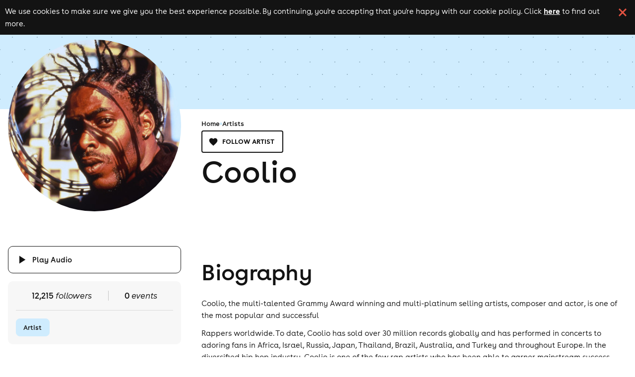

--- FILE ---
content_type: text/html; charset=utf-8
request_url: https://www.skiddle.com/artists/coolio-123464058/
body_size: 26900
content:
<!DOCTYPE html><html lang="en"><head><meta charSet="utf-8" data-next-head=""/><meta content="width=device-width, initial-scale=1" name="viewport" data-next-head=""/><script async="" nonce="1669793b-a252-4752-881a-e5e4f4627756" src="https://platform-api.sharethis.com/powr.js?platform=sharethis"></script><title data-next-head="">Coolio Tickets | Tour Dates &amp; Upcoming Events 2026 / 2027</title><meta content="Coolio Tickets | Tour Dates &amp; Upcoming Events 2026 / 2027" property="og:title" data-next-head=""/><meta content="Coolio events, tour dates and gigs. Find upcoming events and get your official Coolio tickets here!" name="description" data-next-head=""/><link href="https://www.skiddle.com/artists/coolio-123464058/" rel="canonical" data-next-head=""/><meta content="https://www.skiddle.com/artists/coolio-123464058/" property="og:url" data-next-head=""/><meta content="article" property="og:type" data-next-head=""/><meta content="skiddle.com" property="og:site_name" data-next-head=""/><meta content="https://i.scdn.co/image/ab676161000051745ea53fc78df8f7e7559e228d" property="og:image" data-next-head=""/><link href="https://fb6286074e2545413d73-8f0456bc141375d26d66e258b7e586d2.ssl.cf3.rackcdn.com/faviconskiddle1.ico" nonce="1669793b-a252-4752-881a-e5e4f4627756" rel="icon"/><link as="font" crossorigin="anonymous" href="https://d1plawd8huk6hh.cloudfront.net/css-responsive2/fonts/BuenosAires/BuenosAiresWeb1-Regular_gdi.woff2" nonce="1669793b-a252-4752-881a-e5e4f4627756" rel="preload" type="font/woff2"/><link as="font" crossorigin="anonymous" href="https://d1plawd8huk6hh.cloudfront.net/css-responsive2/fonts/BuenosAires/BuenosAiresWeb1-Bold_gdi.woff2" nonce="1669793b-a252-4752-881a-e5e4f4627756" rel="preload" type="font/woff2"/><link as="font" crossorigin="anonymous" href="https://d1plawd8huk6hh.cloudfront.net/css-responsive2/fonts/BuenosAires/BuenosAiresWeb1-Light_gdi.woff2" nonce="1669793b-a252-4752-881a-e5e4f4627756" rel="preload" type="font/woff2"/><link as="font" crossorigin="anonymous" href="https://fonts.gstatic.com/s/materialsymbolsoutlined/v215/kJEhBvYX7BgnkSrUwT8OhrdQw4oELdPIeeII9v6oFsLjBuVY.woff2" nonce="1669793b-a252-4752-881a-e5e4f4627756" rel="preload" type="font/woff2"/><link crossorigin="anonymous" href="https://fonts.googleapis.com" nonce="1669793b-a252-4752-881a-e5e4f4627756" rel="preload"/><link crossorigin="anonymous" href="https://fonts.gstatic.com" nonce="1669793b-a252-4752-881a-e5e4f4627756" rel="preload"/><link href="https://dev.visualwebsiteoptimizer.com" nonce="1669793b-a252-4752-881a-e5e4f4627756" rel="preconnect"/><meta name="emotion-insertion-point" content=""/><link nonce="1669793b-a252-4752-881a-e5e4f4627756" rel="preload" href="https://d1plawd8huk6hh.cloudfront.net/nextjs/production/artists/_next/static/css/1b03053faf92b070.css" as="style"/><link nonce="1669793b-a252-4752-881a-e5e4f4627756" rel="preload" href="https://d1plawd8huk6hh.cloudfront.net/nextjs/production/artists/_next/static/css/120ec043744f601e.css" as="style"/><script id="artist-schema" nonce="1669793b-a252-4752-881a-e5e4f4627756" type="application/ld+json" data-next-head="">{"@type":"MusicGroup","name":"Coolio","sameAs":["https://www.skiddle.com/artists/Coolio-123464058","http://www.myspace.com/coolio","https://twitter.com/coolio"],"url":"https://www.skiddle.com/artists/Coolio-123464058","events":[]}</script><script id="breadcrumb-schema" nonce="1669793b-a252-4752-881a-e5e4f4627756" type="application/ld+json" data-next-head="">{"@context":"https://schema.org","@type":"BreadcrumbList","itemListElement":[{"@type":"ListItem","position":1,"item":{"@id":"https://www.skiddle.com/artists/","name":"Artists"}},{"@type":"ListItem","position":2,"item":{"@id":"https://www.skiddle.com/artists/Coolio-123464058/","name":"Coolio"}}]}</script><script defer="" nonce="1669793b-a252-4752-881a-e5e4f4627756" src="https://2ac64daa9bf3.edge.sdk.awswaf.com/2ac64daa9bf3/e05fd40697a7/challenge.js"></script><link href="https://fonts.googleapis.com/icon?family=Material+Icons" nonce="1669793b-a252-4752-881a-e5e4f4627756" rel="stylesheet"/><link href="https://fonts.googleapis.com/css2?family=Material+Symbols+Outlined:opsz,wght,FILL,GRAD@20..48,100..700,0..1,-50..200" nonce="1669793b-a252-4752-881a-e5e4f4627756" rel="stylesheet"/><link crossorigin="anonymous" href="https://fonts.googleapis.com/css2?family=Lexend:wght@100..900&amp;display=swap" nonce="1669793b-a252-4752-881a-e5e4f4627756" rel="stylesheet"/><style data-fullcalendar="true" nonce="1669793b-a252-4752-881a-e5e4f4627756"></style><link href="https://d1plawd8huk6hh.cloudfront.net/ticketbox/production/latest.css" nonce="1669793b-a252-4752-881a-e5e4f4627756" rel="stylesheet"/><script nonce="1669793b-a252-4752-881a-e5e4f4627756" src="https://d1plawd8huk6hh.cloudfront.net/nextjs/vwo-react.js" type="text/javascript"></script><script defer="" nonce="1669793b-a252-4752-881a-e5e4f4627756" src="https://status.skiddle.com/embed/script.js"></script><script nonce="1669793b-a252-4752-881a-e5e4f4627756">
    window.requestIdleCallback = window.requestIdleCallback || function(cb) {
      const start = Date.now();
      return setTimeout(function() {
        cb({
          didTimeout: false,
          timeRemaining: function() {
            return Math.max(0, 50 - (Date.now() - start));
          }
        });
      }, 1);
    };</script><style data-emotion="mui "></style><style nonce="1669793b-a252-4752-881a-e5e4f4627756">:root { --color-primary-main: #418683; --color-primary-light: #3AACA6; --color-primary-dark: #54A3A0; --color-primary-assent-light: #EFFCFB; --color-primary-assent-medium: #418582; --color-primary-assent-dark: #127d78; --color-primary-assent-darker: #31605e; --color-primary-components-artists: #287b78; --color-primary-components-events: #62B5AE; --color-primary-components-icon: #428683; --color-primary-components-selector: #46c3be; --color-secondary-main: #2b388a; --color-black-main: #131313; --color-white-main: #FFFFFF; --color-white-medium: #4e4e4e; --color-orange-main: #F0813A; --color-orange-dark: #ff9800; --color-orange-light: #ffbb57; --color-red-main: #E25241; --color-red-light: #FFE5E5; --color-blue-light: #d1faf8; --color-blue-dark: #3cb8b01a; --color-brown-main: #837D7D; --color-grey-main: #777; --color-grey-medium: #E5E5E5; --color-grey-light: #F7F7F7; --color-grey-dark: #707070; --color-grey-disabled: #ced4da; --color-grey-assent-light: #F4F4F4; --color-grey-assent-medium: #ACACAC; --color-grey-assent-dark: #555; --color-grey-assent-darker: #888; --color-grey-borders-main: #eee; --color-grey-borders-light: #c5c5c5; --color-grey-borders-dark: #e3e3e3; --color-grey-backgrounds-main: #CECECE; --color-grey-backgrounds-light: #f0f0f6; --color-grey-copy-main: #333; --color-grey-copy-dark: #717171; --color-grey-components-footer: #626262; --color-error-main: #d32f2f; --color-warning-main: #ed6c02; --color-shadow-main: #D8D8D8; --color-icons-spotify: #2ebd59;  --colour-primary-main: #287b78; --colour-primary-light: #3AACA6; --colour-primary-dark: #438a87; --colour-primary-contrast-main: #ffffff; --colour-primary-contrast-light: #131313; --colour-secondary-main: #2b388a; --colour-secondary-contrast-main: #ffffff; --colour-tertiary-main: #929BCA; --colour-tertiary-light: #edf0ff; --colour-tertiary-dark: #5b617e; --colour-tertiary-contrast-main: #ffffff; --colour-tertiary-contrast-light: #131313; --colour-typography-main: #131313; --colour-typography-contrast-dark: #ffffff; --colour-typography-contrast-light: #131313; --colour-error-main: #b91818; --colour-error-contrast-main: #ffffff; --colour-warning-main: #ffc107; --colour-warning-contrast-main: #ffffff; --colour-background-main: #ffffff; --colour-background-secondary: #f5f5f5; --colour-background-focus: #f3f3f6; --colour-background-fade: #f8f8f8; --colour-background-contrast-main: #131313; --colour-background-primary: #EFFCFB; --colour-background-tertiary: #DBDFF4; --colour-grey-50: hsl(0,0%,95%); --colour-grey-100: hsl(0,0%,90%); --colour-grey-200: hsl(0,0%,80%); --colour-grey-300: hsl(0,0%,70%); --colour-grey-400: hsl(0,0%,60%); --colour-grey-500: hsl(0,0%,50%); --colour-grey-600: hsl(0,0%,40%); --colour-grey-700: hsl(0,0%,30%); --colour-grey-800: hsl(0,0%,20%); --colour-grey-900: hsl(0,0%,10%);  }</style><link nonce="1669793b-a252-4752-881a-e5e4f4627756" rel="stylesheet" href="https://d1plawd8huk6hh.cloudfront.net/nextjs/production/artists/_next/static/css/1b03053faf92b070.css" data-n-g=""/><link nonce="1669793b-a252-4752-881a-e5e4f4627756" rel="stylesheet" href="https://d1plawd8huk6hh.cloudfront.net/nextjs/production/artists/_next/static/css/120ec043744f601e.css" data-n-p=""/><noscript data-n-css="1669793b-a252-4752-881a-e5e4f4627756"></noscript><script defer="" nonce="1669793b-a252-4752-881a-e5e4f4627756" noModule="" src="https://d1plawd8huk6hh.cloudfront.net/nextjs/production/artists/_next/static/chunks/polyfills-42372ed130431b0a.js"></script><script src="https://d1plawd8huk6hh.cloudfront.net/nextjs/production/artists/_next/static/chunks/webpack-fe5e6d51944c7bb8.js" nonce="1669793b-a252-4752-881a-e5e4f4627756" defer=""></script><script src="https://d1plawd8huk6hh.cloudfront.net/nextjs/production/artists/_next/static/chunks/framework-9127e173e7133548.js" nonce="1669793b-a252-4752-881a-e5e4f4627756" defer=""></script><script src="https://d1plawd8huk6hh.cloudfront.net/nextjs/production/artists/_next/static/chunks/main-fd013159c6eab408.js" nonce="1669793b-a252-4752-881a-e5e4f4627756" defer=""></script><script src="https://d1plawd8huk6hh.cloudfront.net/nextjs/production/artists/_next/static/chunks/pages/_app-61a1accedcb1c798.js" nonce="1669793b-a252-4752-881a-e5e4f4627756" defer=""></script><script src="https://d1plawd8huk6hh.cloudfront.net/nextjs/production/artists/_next/static/chunks/070fd1b5-3b31e85fb6fd8c96.js" nonce="1669793b-a252-4752-881a-e5e4f4627756" defer=""></script><script src="https://d1plawd8huk6hh.cloudfront.net/nextjs/production/artists/_next/static/chunks/efd18a4b-c456ce0858d4443c.js" nonce="1669793b-a252-4752-881a-e5e4f4627756" defer=""></script><script src="https://d1plawd8huk6hh.cloudfront.net/nextjs/production/artists/_next/static/chunks/497-e920d43024e5b894.js" nonce="1669793b-a252-4752-881a-e5e4f4627756" defer=""></script><script src="https://d1plawd8huk6hh.cloudfront.net/nextjs/production/artists/_next/static/chunks/342-429ce3d310ffaa4f.js" nonce="1669793b-a252-4752-881a-e5e4f4627756" defer=""></script><script src="https://d1plawd8huk6hh.cloudfront.net/nextjs/production/artists/_next/static/chunks/912-721104aac4001458.js" nonce="1669793b-a252-4752-881a-e5e4f4627756" defer=""></script><script src="https://d1plawd8huk6hh.cloudfront.net/nextjs/production/artists/_next/static/chunks/pages/%5BartistSequence%5D-17c6a1a837e63da9.js" nonce="1669793b-a252-4752-881a-e5e4f4627756" defer=""></script><script src="https://d1plawd8huk6hh.cloudfront.net/nextjs/production/artists/_next/static/ExyMUJTfkdX0bNDhdoA13/_buildManifest.js" nonce="1669793b-a252-4752-881a-e5e4f4627756" defer=""></script><script src="https://d1plawd8huk6hh.cloudfront.net/nextjs/production/artists/_next/static/ExyMUJTfkdX0bNDhdoA13/_ssgManifest.js" nonce="1669793b-a252-4752-881a-e5e4f4627756" defer=""></script></head><body><link rel="preload" as="image" href="https://d1plawd8huk6hh.cloudfront.net/images/responsive/logo_rebrand_black.2.svg"/><link rel="preload" as="image" href="https://i.scdn.co/image/ab676161000051745ea53fc78df8f7e7559e228d"/><link rel="preload" as="image" href="https://d1plawd8huk6hh.cloudfront.net/images/responsive/logo_vertical_rebrand.svg"/><div id="__next"><div class="cookieBanner_container__eJz7Y"><div class="cookieBanner_content__g67qD"><p class="cookieBanner_text__5xwhX">We use cookies to make sure we give you the best experience possible. By continuing, you&#x27;re accepting that you&#x27;re happy with our cookie policy. Click<!-- --> <a aria-label="Read more about our cookie policy" class="cookieBanner_link__JbO_R" href="https://www.skiddle.com/terms/cookie-policy.php" target="_blank">here</a> <!-- -->to find out more.</p><button aria-label="click button to close cookie banner. By closing the cookie banner you&#x27;re accepting our cookie policy." class="cookieBanner_button__k3P6y" type="button"></button></div></div><style data-emotion="css qbyl0c">.css-qbyl0c{width:100%;top:0;-webkit-flex-direction:column;-ms-flex-direction:column;flex-direction:column;-webkit-box-pack:justify;-webkit-justify-content:space-between;justify-content:space-between;}@media (min-width:0px){.css-qbyl0c{position:relative;display:none;}}@media (min-width:900px){.css-qbyl0c{position:absolute;}}@media (min-width:1100px){.css-qbyl0c{display:-webkit-box;display:-webkit-flex;display:-ms-flexbox;display:flex;}}</style><div class="MuiBox-root css-qbyl0c"><style data-emotion="css 4aut9s">.css-4aut9s{-webkit-box-flex:1;-webkit-flex-grow:1;-ms-flex-positive:1;flex-grow:1;position:relative;z-index:5000;width:100%;}</style><div class="MuiBox-root css-4aut9s"><style data-emotion="css 2t0m53">.css-2t0m53{display:-webkit-box;display:-webkit-flex;display:-ms-flexbox;display:flex;-webkit-flex-direction:column;-ms-flex-direction:column;flex-direction:column;width:100%;box-sizing:border-box;-webkit-flex-shrink:0;-ms-flex-negative:0;flex-shrink:0;position:static;background-color:#418683;color:#fff;font-size:1.5rem;background-color:transparent;box-shadow:none;}@media (min-width:0px){.css-2t0m53{width:100%;margin:0px;}}@media (min-width:1100px){.css-2t0m53{width:90%;margin:auto;}}</style><style data-emotion="css 13s6pmj">.css-13s6pmj{background-color:#fff;color:rgba(0, 0, 0, 0.87);-webkit-transition:box-shadow 300ms cubic-bezier(0.4, 0, 0.2, 1) 0ms;transition:box-shadow 300ms cubic-bezier(0.4, 0, 0.2, 1) 0ms;box-shadow:0px 2px 4px -1px rgba(0,0,0,0.2),0px 4px 5px 0px rgba(0,0,0,0.14),0px 1px 10px 0px rgba(0,0,0,0.12);display:-webkit-box;display:-webkit-flex;display:-ms-flexbox;display:flex;-webkit-flex-direction:column;-ms-flex-direction:column;flex-direction:column;width:100%;box-sizing:border-box;-webkit-flex-shrink:0;-ms-flex-negative:0;flex-shrink:0;position:static;background-color:#418683;color:#fff;font-size:1.5rem;background-color:transparent;box-shadow:none;}@media (min-width:0px){.css-13s6pmj{width:100%;margin:0px;}}@media (min-width:1100px){.css-13s6pmj{width:90%;margin:auto;}}</style><header class="MuiPaper-root MuiPaper-elevation MuiPaper-elevation4 MuiAppBar-root MuiAppBar-colorPrimary MuiAppBar-positionStatic css-13s6pmj"><style data-emotion="css 42ibn8">@media (min-width:0px){.css-42ibn8{display:block;}}@media (min-width:1100px){.css-42ibn8{display:none;}}</style><div class="MuiBox-root css-42ibn8"><style data-emotion="css 1wya6s5">.css-1wya6s5{position:relative;display:-webkit-box;display:-webkit-flex;display:-ms-flexbox;display:flex;-webkit-align-items:center;-webkit-box-align:center;-ms-flex-align:center;align-items:center;padding-left:16px;padding-right:16px;min-height:56px;dispay:flex;-webkit-box-pack:justify;-webkit-justify-content:space-between;justify-content:space-between;-webkit-align-item:center;-ms-flex-item-align-item:center;align-item:center;}@media (min-width:600px){.css-1wya6s5{padding-left:24px;padding-right:24px;}}@media (min-width:0px){@media (orientation: landscape){.css-1wya6s5{min-height:48px;}}}@media (min-width:600px){.css-1wya6s5{min-height:64px;}}</style><div class="MuiToolbar-root MuiToolbar-gutters MuiToolbar-regular css-1wya6s5"><style data-emotion="css 1hji1o0">.css-1hji1o0{z-index:1200;z-index:5001;}</style><style data-emotion="css 14yq2cq">.css-14yq2cq{-webkit-user-select:none;-moz-user-select:none;-ms-user-select:none;user-select:none;width:1em;height:1em;display:inline-block;fill:currentColor;-webkit-flex-shrink:0;-ms-flex-negative:0;flex-shrink:0;-webkit-transition:fill 200ms cubic-bezier(0.4, 0, 0.2, 1) 0ms;transition:fill 200ms cubic-bezier(0.4, 0, 0.2, 1) 0ms;font-size:1.7142857142857142rem;}</style><svg class="MuiSvgIcon-root MuiSvgIcon-fontSizeMedium css-14yq2cq" focusable="false" color="#131313" aria-hidden="true" viewBox="0 0 24 24" data-testid="MenuIcon"><path d="M3 18h18v-2H3v2zm0-5h18v-2H3v2zm0-7v2h18V6H3z"></path></svg><a aria-label="Click to go to Skiddle homepage, discover events and buy tickets" href="/"><img alt="Skiddle, discover events and buy tickets" loading="lazy" src="https://d1plawd8huk6hh.cloudfront.net/images/responsive/logo_rebrand_black.2.svg" style="width:92px"/></a><a aria-label="click to view logged in user profile" href="/login/?url=undefined"><style data-emotion="css a631ow">.css-a631ow{position:relative;display:-webkit-box;display:-webkit-flex;display:-ms-flexbox;display:flex;-webkit-align-items:center;-webkit-box-align:center;-ms-flex-align:center;align-items:center;-webkit-box-pack:center;-ms-flex-pack:center;-webkit-justify-content:center;justify-content:center;-webkit-flex-shrink:0;-ms-flex-negative:0;flex-shrink:0;width:40px;height:40px;font-family:BuenosAires;font-size:1.4285714285714284rem;line-height:1;border-radius:50%;overflow:hidden;-webkit-user-select:none;-moz-user-select:none;-ms-user-select:none;user-select:none;color:#fff;background-color:#bdbdbd;cursor:pointer;}</style><div class="MuiAvatar-root MuiAvatar-circular MuiAvatar-colorDefault css-a631ow"><style data-emotion="css 4n1xvj">.css-4n1xvj{width:75%;height:75%;}</style><style data-emotion="css 6gg3zs">.css-6gg3zs{-webkit-user-select:none;-moz-user-select:none;-ms-user-select:none;user-select:none;width:1em;height:1em;display:inline-block;fill:currentColor;-webkit-flex-shrink:0;-ms-flex-negative:0;flex-shrink:0;-webkit-transition:fill 200ms cubic-bezier(0.4, 0, 0.2, 1) 0ms;transition:fill 200ms cubic-bezier(0.4, 0, 0.2, 1) 0ms;font-size:1.7142857142857142rem;width:75%;height:75%;}</style><svg class="MuiSvgIcon-root MuiSvgIcon-fontSizeMedium MuiAvatar-fallback css-6gg3zs" focusable="false" aria-hidden="true" viewBox="0 0 24 24" data-testid="PersonIcon"><path d="M12 12c2.21 0 4-1.79 4-4s-1.79-4-4-4-4 1.79-4 4 1.79 4 4 4zm0 2c-2.67 0-8 1.34-8 4v2h16v-2c0-2.66-5.33-4-8-4z"></path></svg></div></a></div></div><style data-emotion="css 1u9jaw6">@media (min-width:0px){.css-1u9jaw6{display:none;}}@media (min-width:1100px){.css-1u9jaw6{display:block;}}</style><div class="MuiBox-root css-1u9jaw6"><style data-emotion="css 1r1mybf">.css-1r1mybf{position:relative;display:-webkit-box;display:-webkit-flex;display:-ms-flexbox;display:flex;-webkit-align-items:center;-webkit-box-align:center;-ms-flex-align:center;align-items:center;padding-left:16px;padding-right:16px;min-height:56px;margin:auto;width:100%;display:-webkit-box;display:-webkit-flex;display:-ms-flexbox;display:flex;-webkit-box-pack:justify;-webkit-justify-content:space-between;justify-content:space-between;padding:0px!important;}@media (min-width:600px){.css-1r1mybf{padding-left:24px;padding-right:24px;}}@media (min-width:0px){@media (orientation: landscape){.css-1r1mybf{min-height:48px;}}}@media (min-width:600px){.css-1r1mybf{min-height:64px;}}</style><div class="MuiToolbar-root MuiToolbar-gutters MuiToolbar-regular css-1r1mybf"><div class="MuiBox-root css-0"><style data-emotion="css g6ifw6">.css-g6ifw6{box-sizing:border-box;-webkit-flex-direction:row;-ms-flex-direction:row;flex-direction:row;display:-webkit-box;display:-webkit-flex;display:-ms-flexbox;display:flex;-webkit-align-items:center;-webkit-box-align:center;-ms-flex-align:center;align-items:center;-webkit-box-pack:center;-ms-flex-pack:center;-webkit-justify-content:center;justify-content:center;}</style><div class="MuiGrid-root css-g6ifw6"><a aria-label="Click to go to Skiddle homepage, discover events and buy tickets" href="/" style="display:flex;align-items:center;justify-content:center"><img alt="Skiddle, discover events and buy tickets" src="https://d1plawd8huk6hh.cloudfront.net/images/responsive/logo_rebrand_black.2.svg" style="height:40px;margin-right:56px"/></a><style data-emotion="css l6992g">.css-l6992g{box-sizing:border-box;margin:0;-webkit-flex-direction:row;-ms-flex-direction:row;flex-direction:row;margin-right:24px;cursor:pointer;}</style><div class="MuiGrid-root MuiGrid-item css-l6992g"><style data-emotion="css rgrq8l">.css-rgrq8l .MuiTooltip-tooltip{background-color:transparent;}</style><style data-emotion="css yjj9kc">.css-yjj9kc{margin:0;font-family:BuenosAires;font-weight:400;font-size:1.1428571428571428rem;line-height:1.5;color:#131313;font-size:16px;font-weight:400;line-height:22px;letter-spacing:0em;}.css-yjj9kc:first-letter{text-transform:capitalize;}</style><div class="MuiTypography-root MuiTypography-body1 css-yjj9kc" aria-label=""><style data-emotion="css tk3kga">.css-tk3kga{margin:0;font-family:BuenosAires;font-weight:400;font-size:1.1428571428571428rem;line-height:1.5;-webkit-text-decoration:none!important;text-decoration:none!important;white-space:nowrap;}</style><a class="MuiTypography-root MuiTypography-body1 css-tk3kga" href="https://www.skiddle.com/live/">gigs</a></div><style data-emotion="css 164b6rn">.css-164b6rn{z-index:1500;pointer-events:none;}.css-164b6rn .MuiTooltip-tooltip{background-color:transparent;}</style><style data-emotion="css bdxpg">.css-bdxpg{z-index:1500;pointer-events:none;}.css-bdxpg .MuiTooltip-tooltip{background-color:transparent;}</style></div><div class="MuiGrid-root MuiGrid-item css-l6992g"><div class="MuiTypography-root MuiTypography-body1 css-yjj9kc" aria-label=""><a class="MuiTypography-root MuiTypography-body1 css-tk3kga" href="https://www.skiddle.com/clubs/">clubs</a></div></div><div class="MuiGrid-root MuiGrid-item css-l6992g"><div class="MuiTypography-root MuiTypography-body1 css-yjj9kc" aria-label=""><a class="MuiTypography-root MuiTypography-body1 css-tk3kga" href="https://www.skiddle.com/festivals/">festivals</a></div></div><div class="MuiGrid-root MuiGrid-item css-l6992g"><div class="MuiTypography-root MuiTypography-body1 css-yjj9kc" aria-label=""><a class="MuiTypography-root MuiTypography-body1 css-tk3kga" href="https://www.skiddle.com/whats-on/">what&#x27;s on</a></div></div><div class="MuiGrid-root MuiGrid-item css-l6992g"><div class="MuiTypography-root MuiTypography-body1 css-yjj9kc" aria-label=""><a class="MuiTypography-root MuiTypography-body1 css-tk3kga" href="https://www.skiddle.com/things-to-do/">things to do</a></div></div><style data-emotion="css 1lpgjez">.css-1lpgjez{box-sizing:border-box;margin:0;-webkit-flex-direction:row;-ms-flex-direction:row;flex-direction:row;margin-right:24px;cursor:pointer;}@media (min-width:900px){.css-1lpgjez{display:none;}}</style><div class="MuiGrid-root MuiGrid-item css-1lpgjez"><div class="MuiTypography-root MuiTypography-body1 css-yjj9kc" aria-label=""><a class="MuiTypography-root MuiTypography-body1 css-tk3kga" href="https://www.skiddle.com/news/">news</a></div></div><div class="MuiGrid-root MuiGrid-item css-l6992g"><div class="MuiTypography-root MuiTypography-body1 css-yjj9kc" aria-label=""><a class="MuiTypography-root MuiTypography-body1 css-tk3kga" href="https://promotioncentre.co.uk">add event</a></div></div></div></div><style data-emotion="css k008qs">.css-k008qs{display:-webkit-box;display:-webkit-flex;display:-ms-flexbox;display:flex;}</style><div class="MuiBox-root css-k008qs"><style data-emotion="css g1zg5t">.css-g1zg5t{height:30px;margin-top:2px;-webkit-align-items:center;-webkit-box-align:center;-ms-flex-align:center;align-items:center;}</style><div class="MuiBox-root css-g1zg5t"><style data-emotion="css 13sljp9">.css-13sljp9{display:-webkit-inline-box;display:-webkit-inline-flex;display:-ms-inline-flexbox;display:inline-flex;-webkit-flex-direction:column;-ms-flex-direction:column;flex-direction:column;position:relative;min-width:0;padding:0;margin:0;border:0;vertical-align:top;}</style><div class="MuiFormControl-root css-13sljp9"><style data-emotion="css-global 1prfaxn">@-webkit-keyframes mui-auto-fill{from{display:block;}}@keyframes mui-auto-fill{from{display:block;}}@-webkit-keyframes mui-auto-fill-cancel{from{display:block;}}@keyframes mui-auto-fill-cancel{from{display:block;}}</style><style data-emotion="css qfc1dy">.css-qfc1dy{font-family:BuenosAires;font-weight:400;font-size:1.1428571428571428rem;line-height:1.4375em;color:rgba(0, 0, 0, 0.87);box-sizing:border-box;position:relative;cursor:text;display:-webkit-inline-box;display:-webkit-inline-flex;display:-ms-inline-flexbox;display:inline-flex;-webkit-align-items:center;-webkit-box-align:center;-ms-flex-align:center;align-items:center;position:relative;color:#131313;}.css-qfc1dy.Mui-disabled{color:rgba(0, 0, 0, 0.38);cursor:default;}label+.css-qfc1dy{margin-top:16px;}.css-qfc1dy input{width:0px;-webkit-transition:width 1s;transition:width 1s;}</style><div class="MuiInputBase-root MuiInput-root MuiInputBase-colorPrimary MuiInputBase-formControl MuiInputBase-adornedStart css-qfc1dy"><style data-emotion="css 1a6giau">.css-1a6giau{display:-webkit-box;display:-webkit-flex;display:-ms-flexbox;display:flex;height:0.01em;max-height:2em;-webkit-align-items:center;-webkit-box-align:center;-ms-flex-align:center;align-items:center;white-space:nowrap;color:rgba(0, 0, 0, 0.54);margin-right:8px;}</style><div class="MuiInputAdornment-root MuiInputAdornment-positionStart MuiInputAdornment-standard MuiInputAdornment-sizeMedium css-1a6giau"><span class="notranslate">​</span><style data-emotion="css 199az1m">.css-199az1m{-webkit-user-select:none;-moz-user-select:none;-ms-user-select:none;user-select:none;width:1em;height:1em;display:inline-block;fill:currentColor;-webkit-flex-shrink:0;-ms-flex-negative:0;flex-shrink:0;-webkit-transition:fill 200ms cubic-bezier(0.4, 0, 0.2, 1) 0ms;transition:fill 200ms cubic-bezier(0.4, 0, 0.2, 1) 0ms;font-size:1.7142857142857142rem;color:#131313;cursor:pointer;}</style><svg class="MuiSvgIcon-root MuiSvgIcon-fontSizeMedium css-199az1m" focusable="false" aria-hidden="true" viewBox="0 0 24 24" data-testid="SearchIcon"><path d="M15.5 14h-.79l-.28-.27C15.41 12.59 16 11.11 16 9.5 16 5.91 13.09 3 9.5 3S3 5.91 3 9.5 5.91 16 9.5 16c1.61 0 3.09-.59 4.23-1.57l.27.28v.79l5 4.99L20.49 19l-4.99-5zm-6 0C7.01 14 5 11.99 5 9.5S7.01 5 9.5 5 14 7.01 14 9.5 11.99 14 9.5 14z"></path></svg></div><style data-emotion="css mnn31">.css-mnn31{font:inherit;letter-spacing:inherit;color:currentColor;padding:4px 0 5px;border:0;box-sizing:content-box;background:none;height:1.4375em;margin:0;-webkit-tap-highlight-color:transparent;display:block;min-width:0;width:100%;-webkit-animation-name:mui-auto-fill-cancel;animation-name:mui-auto-fill-cancel;-webkit-animation-duration:10ms;animation-duration:10ms;}.css-mnn31::-webkit-input-placeholder{color:currentColor;opacity:0.42;-webkit-transition:opacity 200ms cubic-bezier(0.4, 0, 0.2, 1) 0ms;transition:opacity 200ms cubic-bezier(0.4, 0, 0.2, 1) 0ms;}.css-mnn31::-moz-placeholder{color:currentColor;opacity:0.42;-webkit-transition:opacity 200ms cubic-bezier(0.4, 0, 0.2, 1) 0ms;transition:opacity 200ms cubic-bezier(0.4, 0, 0.2, 1) 0ms;}.css-mnn31:-ms-input-placeholder{color:currentColor;opacity:0.42;-webkit-transition:opacity 200ms cubic-bezier(0.4, 0, 0.2, 1) 0ms;transition:opacity 200ms cubic-bezier(0.4, 0, 0.2, 1) 0ms;}.css-mnn31::-ms-input-placeholder{color:currentColor;opacity:0.42;-webkit-transition:opacity 200ms cubic-bezier(0.4, 0, 0.2, 1) 0ms;transition:opacity 200ms cubic-bezier(0.4, 0, 0.2, 1) 0ms;}.css-mnn31:focus{outline:0;}.css-mnn31:invalid{box-shadow:none;}.css-mnn31::-webkit-search-decoration{-webkit-appearance:none;}label[data-shrink=false]+.MuiInputBase-formControl .css-mnn31::-webkit-input-placeholder{opacity:0!important;}label[data-shrink=false]+.MuiInputBase-formControl .css-mnn31::-moz-placeholder{opacity:0!important;}label[data-shrink=false]+.MuiInputBase-formControl .css-mnn31:-ms-input-placeholder{opacity:0!important;}label[data-shrink=false]+.MuiInputBase-formControl .css-mnn31::-ms-input-placeholder{opacity:0!important;}label[data-shrink=false]+.MuiInputBase-formControl .css-mnn31:focus::-webkit-input-placeholder{opacity:0.42;}label[data-shrink=false]+.MuiInputBase-formControl .css-mnn31:focus::-moz-placeholder{opacity:0.42;}label[data-shrink=false]+.MuiInputBase-formControl .css-mnn31:focus:-ms-input-placeholder{opacity:0.42;}label[data-shrink=false]+.MuiInputBase-formControl .css-mnn31:focus::-ms-input-placeholder{opacity:0.42;}.css-mnn31.Mui-disabled{opacity:1;-webkit-text-fill-color:rgba(0, 0, 0, 0.38);}.css-mnn31:-webkit-autofill{-webkit-animation-duration:5000s;animation-duration:5000s;-webkit-animation-name:mui-auto-fill;animation-name:mui-auto-fill;}</style><input aria-invalid="false" id="input-with-icon-adornment" placeholder="search" type="text" class="MuiInputBase-input MuiInput-input MuiInputBase-inputAdornedStart css-mnn31"/></div></div></div><style data-emotion="css 1uwasu6">.css-1uwasu6{text-align:center;-webkit-flex:0 0 auto;-ms-flex:0 0 auto;flex:0 0 auto;font-size:1.7142857142857142rem;padding:8px;border-radius:50%;overflow:visible;color:rgba(0, 0, 0, 0.54);-webkit-transition:background-color 150ms cubic-bezier(0.4, 0, 0.2, 1) 0ms;transition:background-color 150ms cubic-bezier(0.4, 0, 0.2, 1) 0ms;width:0px;padding-right:0px;opacity:0;-webkit-transition:opacity 0.4s;transition:opacity 0.4s;}.css-1uwasu6:hover{background-color:rgba(0, 0, 0, 0.04);}@media (hover: none){.css-1uwasu6:hover{background-color:transparent;}}.css-1uwasu6.Mui-disabled{background-color:transparent;color:rgba(0, 0, 0, 0.26);}</style><style data-emotion="css 2z2jrv">.css-2z2jrv{display:-webkit-inline-box;display:-webkit-inline-flex;display:-ms-inline-flexbox;display:inline-flex;-webkit-align-items:center;-webkit-box-align:center;-ms-flex-align:center;align-items:center;-webkit-box-pack:center;-ms-flex-pack:center;-webkit-justify-content:center;justify-content:center;position:relative;box-sizing:border-box;-webkit-tap-highlight-color:transparent;background-color:transparent;outline:0;border:0;margin:0;border-radius:0;padding:0;cursor:pointer;-webkit-user-select:none;-moz-user-select:none;-ms-user-select:none;user-select:none;vertical-align:middle;-moz-appearance:none;-webkit-appearance:none;-webkit-text-decoration:none;text-decoration:none;color:inherit;text-align:center;-webkit-flex:0 0 auto;-ms-flex:0 0 auto;flex:0 0 auto;font-size:1.7142857142857142rem;padding:8px;border-radius:50%;overflow:visible;color:rgba(0, 0, 0, 0.54);-webkit-transition:background-color 150ms cubic-bezier(0.4, 0, 0.2, 1) 0ms;transition:background-color 150ms cubic-bezier(0.4, 0, 0.2, 1) 0ms;width:0px;padding-right:0px;opacity:0;-webkit-transition:opacity 0.4s;transition:opacity 0.4s;}.css-2z2jrv::-moz-focus-inner{border-style:none;}.css-2z2jrv.Mui-disabled{pointer-events:none;cursor:default;}@media print{.css-2z2jrv{-webkit-print-color-adjust:exact;color-adjust:exact;}}.css-2z2jrv:hover{background-color:rgba(0, 0, 0, 0.04);}@media (hover: none){.css-2z2jrv:hover{background-color:transparent;}}.css-2z2jrv.Mui-disabled{background-color:transparent;color:rgba(0, 0, 0, 0.26);}</style><button class="MuiButtonBase-root MuiIconButton-root MuiIconButton-sizeMedium css-2z2jrv" tabindex="0" type="button" aria-label="Click button to search"><style data-emotion="css k16qxf">.css-k16qxf{-webkit-user-select:none;-moz-user-select:none;-ms-user-select:none;user-select:none;width:1em;height:1em;display:inline-block;fill:currentColor;-webkit-flex-shrink:0;-ms-flex-negative:0;flex-shrink:0;-webkit-transition:fill 200ms cubic-bezier(0.4, 0, 0.2, 1) 0ms;transition:fill 200ms cubic-bezier(0.4, 0, 0.2, 1) 0ms;font-size:1.7142857142857142rem;width:0px;opacity:0;height:24px;color:#131313;cursor:pointer;}</style><svg class="MuiSvgIcon-root MuiSvgIcon-fontSizeMedium css-k16qxf" focusable="false" aria-hidden="true" viewBox="0 0 24 24" data-testid="ArrowForwardIcon"><path d="m12 4-1.41 1.41L16.17 11H4v2h12.17l-5.58 5.59L12 20l8-8z"></path></svg></button><a aria-label="click to view logged in user profile" href="/login/?url=undefined"><div class="MuiAvatar-root MuiAvatar-circular MuiAvatar-colorDefault css-a631ow"><svg class="MuiSvgIcon-root MuiSvgIcon-fontSizeMedium MuiAvatar-fallback css-6gg3zs" focusable="false" aria-hidden="true" viewBox="0 0 24 24" data-testid="PersonIcon"><path d="M12 12c2.21 0 4-1.79 4-4s-1.79-4-4-4-4 1.79-4 4 1.79 4 4 4zm0 2c-2.67 0-8 1.34-8 4v2h16v-2c0-2.66-5.33-4-8-4z"></path></svg></div></a></div></div></div></header></div></div><style data-emotion="css 11arvgw">.css-11arvgw{width:100%;top:0;display:-webkit-box;display:-webkit-flex;display:-ms-flexbox;display:flex;-webkit-flex-direction:column;-ms-flex-direction:column;flex-direction:column;-webkit-box-pack:justify;-webkit-justify-content:space-between;justify-content:space-between;z-index:1;}@media (min-width:0px){.css-11arvgw{position:relative;height:auto;min-height:300px;}}@media (min-width:900px){.css-11arvgw{position:absolute;height:400px;min-height:400px;}}</style><div class="MuiBox-root css-11arvgw"><style data-emotion="css spiedi">.css-spiedi{position:absolute;z-index:0;width:100%;height:220px;background-color:#cfecfe;background-image:radial-gradient(#9dbacb 3%, transparent 3%),radial-gradient(#9dbacb 3%, transparent 3%);-webkit-background-position:0 0,25px 25px;background-position:0 0,25px 25px;-webkit-background-size:50px 50px;background-size:50px 50px;}</style><div class="MuiBox-root css-spiedi"></div><style data-emotion="css 10vlnz">.css-10vlnz{-webkit-box-flex:1;-webkit-flex-grow:1;-ms-flex-positive:1;flex-grow:1;position:relative;z-index:5000;width:100%;-webkit-flex-direction:column;-ms-flex-direction:column;flex-direction:column;}@media (min-width:0px){.css-10vlnz{display:-webkit-box;display:-webkit-flex;display:-ms-flexbox;display:flex;}}@media (min-width:1100px){.css-10vlnz{display:none;}}</style><div class="MuiBox-root css-10vlnz"><header class="MuiPaper-root MuiPaper-elevation MuiPaper-elevation4 MuiAppBar-root MuiAppBar-colorPrimary MuiAppBar-positionStatic css-13s6pmj"><div class="MuiBox-root css-42ibn8"><div class="MuiToolbar-root MuiToolbar-gutters MuiToolbar-regular css-1wya6s5"><svg class="MuiSvgIcon-root MuiSvgIcon-fontSizeMedium css-14yq2cq" focusable="false" color="#131313" aria-hidden="true" viewBox="0 0 24 24" data-testid="MenuIcon"><path d="M3 18h18v-2H3v2zm0-5h18v-2H3v2zm0-7v2h18V6H3z"></path></svg><a aria-label="Click to go to Skiddle homepage, discover events and buy tickets" href="/"><img alt="Skiddle, discover events and buy tickets" loading="lazy" src="https://d1plawd8huk6hh.cloudfront.net/images/responsive/logo_rebrand_black.2.svg" style="width:92px"/></a><a aria-label="click to view logged in user profile" href="/login/?url=undefined"><div class="MuiAvatar-root MuiAvatar-circular MuiAvatar-colorDefault css-a631ow"><svg class="MuiSvgIcon-root MuiSvgIcon-fontSizeMedium MuiAvatar-fallback css-6gg3zs" focusable="false" aria-hidden="true" viewBox="0 0 24 24" data-testid="PersonIcon"><path d="M12 12c2.21 0 4-1.79 4-4s-1.79-4-4-4-4 1.79-4 4 1.79 4 4 4zm0 2c-2.67 0-8 1.34-8 4v2h16v-2c0-2.66-5.33-4-8-4z"></path></svg></div></a></div></div><div class="MuiBox-root css-1u9jaw6"><div class="MuiToolbar-root MuiToolbar-gutters MuiToolbar-regular css-1r1mybf"><div class="MuiBox-root css-0"><div class="MuiGrid-root css-g6ifw6"><a aria-label="Click to go to Skiddle homepage, discover events and buy tickets" href="/" style="display:flex;align-items:center;justify-content:center"><img alt="Skiddle, discover events and buy tickets" src="https://d1plawd8huk6hh.cloudfront.net/images/responsive/logo_rebrand_black.2.svg" style="height:40px;margin-right:56px"/></a><div class="MuiGrid-root MuiGrid-item css-l6992g"><div class="MuiTypography-root MuiTypography-body1 css-yjj9kc" aria-label=""><a class="MuiTypography-root MuiTypography-body1 css-tk3kga" href="https://www.skiddle.com/live/">gigs</a></div></div><div class="MuiGrid-root MuiGrid-item css-l6992g"><div class="MuiTypography-root MuiTypography-body1 css-yjj9kc" aria-label=""><a class="MuiTypography-root MuiTypography-body1 css-tk3kga" href="https://www.skiddle.com/clubs/">clubs</a></div></div><div class="MuiGrid-root MuiGrid-item css-l6992g"><div class="MuiTypography-root MuiTypography-body1 css-yjj9kc" aria-label=""><a class="MuiTypography-root MuiTypography-body1 css-tk3kga" href="https://www.skiddle.com/festivals/">festivals</a></div></div><div class="MuiGrid-root MuiGrid-item css-l6992g"><div class="MuiTypography-root MuiTypography-body1 css-yjj9kc" aria-label=""><a class="MuiTypography-root MuiTypography-body1 css-tk3kga" href="https://www.skiddle.com/whats-on/">what&#x27;s on</a></div></div><div class="MuiGrid-root MuiGrid-item css-l6992g"><div class="MuiTypography-root MuiTypography-body1 css-yjj9kc" aria-label=""><a class="MuiTypography-root MuiTypography-body1 css-tk3kga" href="https://www.skiddle.com/things-to-do/">things to do</a></div></div><div class="MuiGrid-root MuiGrid-item css-1lpgjez"><div class="MuiTypography-root MuiTypography-body1 css-yjj9kc" aria-label=""><a class="MuiTypography-root MuiTypography-body1 css-tk3kga" href="https://www.skiddle.com/news/">news</a></div></div><div class="MuiGrid-root MuiGrid-item css-l6992g"><div class="MuiTypography-root MuiTypography-body1 css-yjj9kc" aria-label=""><a class="MuiTypography-root MuiTypography-body1 css-tk3kga" href="https://promotioncentre.co.uk">add event</a></div></div></div></div><div class="MuiBox-root css-k008qs"><div class="MuiBox-root css-g1zg5t"><div class="MuiFormControl-root css-13sljp9"><style data-emotion="css-global 1prfaxn">@-webkit-keyframes mui-auto-fill{from{display:block;}}@keyframes mui-auto-fill{from{display:block;}}@-webkit-keyframes mui-auto-fill-cancel{from{display:block;}}@keyframes mui-auto-fill-cancel{from{display:block;}}</style><div class="MuiInputBase-root MuiInput-root MuiInputBase-colorPrimary MuiInputBase-formControl MuiInputBase-adornedStart css-qfc1dy"><div class="MuiInputAdornment-root MuiInputAdornment-positionStart MuiInputAdornment-standard MuiInputAdornment-sizeMedium css-1a6giau"><span class="notranslate">​</span><svg class="MuiSvgIcon-root MuiSvgIcon-fontSizeMedium css-199az1m" focusable="false" aria-hidden="true" viewBox="0 0 24 24" data-testid="SearchIcon"><path d="M15.5 14h-.79l-.28-.27C15.41 12.59 16 11.11 16 9.5 16 5.91 13.09 3 9.5 3S3 5.91 3 9.5 5.91 16 9.5 16c1.61 0 3.09-.59 4.23-1.57l.27.28v.79l5 4.99L20.49 19l-4.99-5zm-6 0C7.01 14 5 11.99 5 9.5S7.01 5 9.5 5 14 7.01 14 9.5 11.99 14 9.5 14z"></path></svg></div><input aria-invalid="false" id="input-with-icon-adornment" placeholder="search" type="text" class="MuiInputBase-input MuiInput-input MuiInputBase-inputAdornedStart css-mnn31"/></div></div></div><button class="MuiButtonBase-root MuiIconButton-root MuiIconButton-sizeMedium css-2z2jrv" tabindex="0" type="button" aria-label="Click button to search"><svg class="MuiSvgIcon-root MuiSvgIcon-fontSizeMedium css-k16qxf" focusable="false" aria-hidden="true" viewBox="0 0 24 24" data-testid="ArrowForwardIcon"><path d="m12 4-1.41 1.41L16.17 11H4v2h12.17l-5.58 5.59L12 20l8-8z"></path></svg></button><a aria-label="click to view logged in user profile" href="/login/?url=undefined"><div class="MuiAvatar-root MuiAvatar-circular MuiAvatar-colorDefault css-a631ow"><svg class="MuiSvgIcon-root MuiSvgIcon-fontSizeMedium MuiAvatar-fallback css-6gg3zs" focusable="false" aria-hidden="true" viewBox="0 0 24 24" data-testid="PersonIcon"><path d="M12 12c2.21 0 4-1.79 4-4s-1.79-4-4-4-4 1.79-4 4 1.79 4 4 4zm0 2c-2.67 0-8 1.34-8 4v2h16v-2c0-2.66-5.33-4-8-4z"></path></svg></div></a></div></div></div></header></div><style data-emotion="css 1e47bxc">.css-1e47bxc{width:94%;max-width:1300px!important;margin:auto;-webkit-box-pack:justify;-webkit-justify-content:space-between;justify-content:space-between;-webkit-align-items:flex-end;-webkit-box-align:flex-end;-ms-flex-align:flex-end;align-items:flex-end;z-index:2;}@media (min-width:0px){.css-1e47bxc{height:33%;display:-webkit-box;display:-webkit-flex;display:-ms-flexbox;display:flex;}}@media (min-width:900px){.css-1e47bxc{height:66%;display:none;}}</style><div class="MuiBox-root css-1e47bxc"><style data-emotion="css ajuy2l">.css-ajuy2l{border-radius:50%;background-color:#9dbacb;-webkit-flex-shrink:0;-ms-flex-negative:0;flex-shrink:0;background-image:radial-gradient(#cfecfe 3%, transparent 3%),radial-gradient(#cfecfe 3%, transparent 3%);-webkit-background-position:0 0,25px 25px;background-position:0 0,25px 25px;-webkit-background-size:50px 50px;background-size:50px 50px;overflow:hidden;}@media (min-width:0px){.css-ajuy2l{height:clamp(160px, 30vw, 180px);width:clamp(160px, 30vw, 180px);}}@media (min-width:600px){.css-ajuy2l{height:240px;width:240px;}}@media (min-width:900px){.css-ajuy2l{height:100%;width:400px;}}</style><div class="MuiBox-root css-ajuy2l"><img alt="Artist Avatar" src="https://i.scdn.co/image/ab676161000051745ea53fc78df8f7e7559e228d" style="width:100%;min-height:100%;object-fit:cover"/></div><style data-emotion="css k9yain">.css-k9yain{width:200px;-webkit-box-flex:1;-webkit-flex-grow:1;-ms-flex-positive:1;flex-grow:1;min-height:50px;margin-left:0.5rem;}</style><div class="MuiBox-root css-k9yain"><style data-emotion="css 19nzyy">.css-19nzyy{display:-webkit-box;display:-webkit-flex;display:-ms-flexbox;display:flex;-webkit-align-items:start;-webkit-box-align:start;-ms-flex-align:start;align-items:start;gap:8px;position:relative;}@media (min-width:0px){.css-19nzyy{-webkit-flex-direction:column;-ms-flex-direction:column;flex-direction:column;margin-left:0px;}}@media (min-width:900px){.css-19nzyy{margin-left:00px;}}</style><div class="MuiBox-root css-19nzyy"><style data-emotion="css 1jagn18">.css-1jagn18{display:-webkit-box;display:-webkit-flex;display:-ms-flexbox;display:flex;gap:10px;margin:10px 0 5px;-webkit-align-items:center;-webkit-box-align:center;-ms-flex-align:center;align-items:center;}</style><div class="MuiBox-root css-1jagn18"><style data-emotion="css vn18lq">.css-vn18lq{-webkit-text-decoration:underline;text-decoration:underline;text-decoration-color:rgba(65, 134, 131, 0.4);color:#131313;font-weight:600;-webkit-text-decoration:none;text-decoration:none;}.css-vn18lq:hover{text-decoration-color:inherit;}@media (min-width:0px){.css-vn18lq{font-size:13px;}}@media (min-width:600px){.css-vn18lq{font-size:0.9rem;}}</style><style data-emotion="css 17ksmev">.css-17ksmev{margin:0;font-family:inherit;font-weight:inherit;font-size:inherit;line-height:inherit;letter-spacing:inherit;color:#418683;-webkit-text-decoration:underline;text-decoration:underline;text-decoration-color:rgba(65, 134, 131, 0.4);color:#131313;font-weight:600;-webkit-text-decoration:none;text-decoration:none;}.css-17ksmev:hover{text-decoration-color:inherit;}@media (min-width:0px){.css-17ksmev{font-size:13px;}}@media (min-width:600px){.css-17ksmev{font-size:0.9rem;}}</style><a class="MuiTypography-root MuiTypography-inherit MuiLink-root MuiLink-underlineAlways css-17ksmev" href="/">Home</a><style data-emotion="css 5uyrcc">.css-5uyrcc{width:5px;height:5px;background-color:#cfecfe;border-radius:50%;}</style><div class="MuiBox-root css-5uyrcc"></div><a class="MuiTypography-root MuiTypography-inherit MuiLink-root MuiLink-underlineAlways css-17ksmev" href="/artists">Artists</a></div><style data-emotion="css x74tl1">.css-x74tl1{font-family:BuenosAires;font-weight:500;font-size:1rem;line-height:1.75;text-transform:uppercase;min-width:64px;padding:6px 8px;border-radius:4px;-webkit-transition:background-color 250ms cubic-bezier(0.4, 0, 0.2, 1) 0ms,box-shadow 250ms cubic-bezier(0.4, 0, 0.2, 1) 0ms,border-color 250ms cubic-bezier(0.4, 0, 0.2, 1) 0ms,color 250ms cubic-bezier(0.4, 0, 0.2, 1) 0ms;transition:background-color 250ms cubic-bezier(0.4, 0, 0.2, 1) 0ms,box-shadow 250ms cubic-bezier(0.4, 0, 0.2, 1) 0ms,border-color 250ms cubic-bezier(0.4, 0, 0.2, 1) 0ms,color 250ms cubic-bezier(0.4, 0, 0.2, 1) 0ms;color:#418683;background-color:#FFFFFF;border:2px solid #131313;color:#131313;font-weight:700;}.css-x74tl1:hover{-webkit-text-decoration:none;text-decoration:none;background-color:rgba(65, 134, 131, 0.04);}@media (hover: none){.css-x74tl1:hover{background-color:transparent;}}.css-x74tl1.Mui-disabled{color:rgba(0, 0, 0, 0.26);}@media (min-width:0px){.css-x74tl1{padding:0.3rem 0.50rem;font-size:11px;}.css-x74tl1:hover{background-color:#FFFFFF;color:#131313;}}@media (min-width:600px){.css-x74tl1{font-size:0.9rem;}}@media (min-width:900px){.css-x74tl1{padding:0.5rem 1rem;}.css-x74tl1:hover{background-color:#131313;color:#FFFFFF;}}</style><style data-emotion="css v7okdw">.css-v7okdw{display:-webkit-inline-box;display:-webkit-inline-flex;display:-ms-inline-flexbox;display:inline-flex;-webkit-align-items:center;-webkit-box-align:center;-ms-flex-align:center;align-items:center;-webkit-box-pack:center;-ms-flex-pack:center;-webkit-justify-content:center;justify-content:center;position:relative;box-sizing:border-box;-webkit-tap-highlight-color:transparent;background-color:transparent;outline:0;border:0;margin:0;border-radius:0;padding:0;cursor:pointer;-webkit-user-select:none;-moz-user-select:none;-ms-user-select:none;user-select:none;vertical-align:middle;-moz-appearance:none;-webkit-appearance:none;-webkit-text-decoration:none;text-decoration:none;color:inherit;font-family:BuenosAires;font-weight:500;font-size:1rem;line-height:1.75;text-transform:uppercase;min-width:64px;padding:6px 8px;border-radius:4px;-webkit-transition:background-color 250ms cubic-bezier(0.4, 0, 0.2, 1) 0ms,box-shadow 250ms cubic-bezier(0.4, 0, 0.2, 1) 0ms,border-color 250ms cubic-bezier(0.4, 0, 0.2, 1) 0ms,color 250ms cubic-bezier(0.4, 0, 0.2, 1) 0ms;transition:background-color 250ms cubic-bezier(0.4, 0, 0.2, 1) 0ms,box-shadow 250ms cubic-bezier(0.4, 0, 0.2, 1) 0ms,border-color 250ms cubic-bezier(0.4, 0, 0.2, 1) 0ms,color 250ms cubic-bezier(0.4, 0, 0.2, 1) 0ms;color:#418683;background-color:#FFFFFF;border:2px solid #131313;color:#131313;font-weight:700;}.css-v7okdw::-moz-focus-inner{border-style:none;}.css-v7okdw.Mui-disabled{pointer-events:none;cursor:default;}@media print{.css-v7okdw{-webkit-print-color-adjust:exact;color-adjust:exact;}}.css-v7okdw:hover{-webkit-text-decoration:none;text-decoration:none;background-color:rgba(65, 134, 131, 0.04);}@media (hover: none){.css-v7okdw:hover{background-color:transparent;}}.css-v7okdw.Mui-disabled{color:rgba(0, 0, 0, 0.26);}@media (min-width:0px){.css-v7okdw{padding:0.3rem 0.50rem;font-size:11px;}.css-v7okdw:hover{background-color:#FFFFFF;color:#131313;}}@media (min-width:600px){.css-v7okdw{font-size:0.9rem;}}@media (min-width:900px){.css-v7okdw{padding:0.5rem 1rem;}.css-v7okdw:hover{background-color:#131313;color:#FFFFFF;}}</style><button class="MuiButtonBase-root MuiButton-root MuiButton-text MuiButton-textPrimary MuiButton-sizeMedium MuiButton-textSizeMedium Mui-disabled MuiButton-root MuiButton-text MuiButton-textPrimary MuiButton-sizeMedium MuiButton-textSizeMedium css-v7okdw" tabindex="-1" type="button" disabled=""><style data-emotion="css 6xugel">.css-6xugel{display:inherit;margin-right:8px;margin-left:-4px;}.css-6xugel>*:nth-of-type(1){font-size:20px;}</style><span class="MuiButton-startIcon MuiButton-iconSizeMedium css-6xugel"><svg class="MuiSvgIcon-root MuiSvgIcon-fontSizeMedium css-14yq2cq" focusable="false" aria-hidden="true" viewBox="0 0 24 24" data-testid="FavoriteIcon"><path d="m12 21.35-1.45-1.32C5.4 15.36 2 12.28 2 8.5 2 5.42 4.42 3 7.5 3c1.74 0 3.41.81 4.5 2.09C13.09 3.81 14.76 3 16.5 3 19.58 3 22 5.42 22 8.5c0 3.78-3.4 6.86-8.55 11.54L12 21.35z"></path></svg></span>Follow artist</button></div></div></div><style data-emotion="css oy56st">.css-oy56st{width:100%;background-color:#fff;position:absolute;z-index:1;bottom:25px;border-top-left-radius:50% 20%;border-top-right-radius:50% 20%;}@media (min-width:0px){.css-oy56st{height:23%;}}@media (min-width:900px){.css-oy56st{height:33%;}}</style><div class="MuiBox-root css-oy56st"></div></div><style data-emotion="css g4muix">.css-g4muix{display:-webkit-box;display:-webkit-flex;display:-ms-flexbox;display:flex;-webkit-flex-direction:column;-ms-flex-direction:column;flex-direction:column;width:94%;margin:auto;}@media (min-width:0px){.css-g4muix{display:-webkit-box;display:-webkit-flex;display:-ms-flexbox;display:flex;}}@media (min-width:900px){.css-g4muix{display:none;}}</style><div class="MuiStack-root css-g4muix"><style data-emotion="css 10ofdoy">.css-10ofdoy{margin:0;font-family:BuenosAires;font-weight:300;font-size:6.857142857142857rem;line-height:1.167;font-weight:600;margin-bottom:0px;}@media (min-width:0px){.css-10ofdoy{line-height:1.2;padding-top:1rem;padding-bottom:1rem;margin-left:0px;font-size:2.5rem;}}@media (min-width:900px){.css-10ofdoy{line-height:1.2;padding-top:0px;padding-bottom:0px;margin-left:0px;font-size:4rem;}}</style><h1 class="MuiTypography-root MuiTypography-h1 css-10ofdoy">Coolio</h1><style data-emotion="css 59rghe">.css-59rghe{width:100%;}@media (min-width:1100px){.css-59rghe{margin:0px;padding-top:12px;padding-bottom:12px;}}</style><div class="MuiBox-root css-59rghe"><div class="sharethis-inline-share-buttons"></div></div></div><style data-emotion="css 1cv4dns">@media (min-width:0px){.css-1cv4dns{margin-bottom:1rem;display:block;}}@media (min-width:900px){.css-1cv4dns{margin-bottom:1.5rem;display:none;}}</style><div class="MuiBox-root css-1cv4dns"></div><style data-emotion="css 1x3pr1d">.css-1x3pr1d{width:100%;height:5rem;}@media (min-width:0px){.css-1x3pr1d{display:none;}}@media (min-width:900px){.css-1x3pr1d{display:block;}}</style><div class="MuiBox-root css-1x3pr1d"></div><style data-emotion="css 1n42g6v">.css-1n42g6v{height:400px;width:100%;max-width:1300px!important;margin:auto;-webkit-box-pack:justify;-webkit-justify-content:space-between;justify-content:space-between;-webkit-align-items:start;-webkit-box-align:start;-ms-flex-align:start;align-items:start;z-index:2;position:relative;top:0px;}@media (min-width:0px){.css-1n42g6v{padding-left:0px;padding-right:0px;display:none;}}@media (min-width:900px){.css-1n42g6v{padding-left:1rem;padding-right:1rem;display:-webkit-box;display:-webkit-flex;display:-ms-flexbox;display:flex;}}@media (min-width:1396px){.css-1n42g6v{padding-left:0px;padding-right:0px;}}</style><div class="MuiBox-root css-1n42g6v"><style data-emotion="css v9w0zq">.css-v9w0zq{border-radius:50%;background-color:#9dbacb;-webkit-flex-shrink:0;-ms-flex-negative:0;flex-shrink:0;height:clamp(120px,27vw,390px);background-image:radial-gradient(#cfecfe 3%, transparent 3%),radial-gradient(#cfecfe 3%, transparent 3%);-webkit-background-position:0 0,25px 25px;background-position:0 0,25px 25px;-webkit-background-size:50px 50px;background-size:50px 50px;overflow:hidden;}@media (min-width:900px){.css-v9w0zq{width:28%;}}@media (min-width:1396px){.css-v9w0zq{width:30%;}}</style><div class="MuiBox-root css-v9w0zq"><img alt="Artist Avatar" src="https://i.scdn.co/image/ab676161000051745ea53fc78df8f7e7559e228d" style="width:100%;min-height:100%;object-fit:cover"/></div><style data-emotion="css u60912">.css-u60912{min-height:50px;padding-left:1rem;margin-left:0;margin-top:150px;}@media (min-width:0px){.css-u60912{-webkit-box-flex:0;-webkit-flex-grow:0;-ms-flex-positive:0;flex-grow:0;}}@media (min-width:900px){.css-u60912{-webkit-box-flex:1;-webkit-flex-grow:1;-ms-flex-positive:1;flex-grow:1;}}@media (min-width:1100px){.css-u60912{width:70%;-webkit-box-flex:0;-webkit-flex-grow:0;-ms-flex-positive:0;flex-grow:0;}}@media (min-width:1396px){.css-u60912{width:65%;}}</style><div class="MuiBox-root css-u60912"><div class="MuiBox-root css-19nzyy"><div class="MuiBox-root css-1jagn18"><a class="MuiTypography-root MuiTypography-inherit MuiLink-root MuiLink-underlineAlways css-17ksmev" href="/">Home</a><div class="MuiBox-root css-5uyrcc"></div><a class="MuiTypography-root MuiTypography-inherit MuiLink-root MuiLink-underlineAlways css-17ksmev" href="/artists">Artists</a></div><button class="MuiButtonBase-root MuiButton-root MuiButton-text MuiButton-textPrimary MuiButton-sizeMedium MuiButton-textSizeMedium Mui-disabled MuiButton-root MuiButton-text MuiButton-textPrimary MuiButton-sizeMedium MuiButton-textSizeMedium css-v7okdw" tabindex="-1" type="button" disabled=""><span class="MuiButton-startIcon MuiButton-iconSizeMedium css-6xugel"><svg class="MuiSvgIcon-root MuiSvgIcon-fontSizeMedium css-14yq2cq" focusable="false" aria-hidden="true" viewBox="0 0 24 24" data-testid="FavoriteIcon"><path d="m12 21.35-1.45-1.32C5.4 15.36 2 12.28 2 8.5 2 5.42 4.42 3 7.5 3c1.74 0 3.41.81 4.5 2.09C13.09 3.81 14.76 3 16.5 3 19.58 3 22 5.42 22 8.5c0 3.78-3.4 6.86-8.55 11.54L12 21.35z"></path></svg></span>Follow artist</button></div><style data-emotion="css 1qkv6dx">.css-1qkv6dx{display:-webkit-box;display:-webkit-flex;display:-ms-flexbox;display:flex;-webkit-flex-direction:column;-ms-flex-direction:column;flex-direction:column;}@media (min-width:0px){.css-1qkv6dx{display:none;}}@media (min-width:900px){.css-1qkv6dx{display:-webkit-box;display:-webkit-flex;display:-ms-flexbox;display:flex;}}</style><div class="MuiStack-root css-1qkv6dx"><h1 class="MuiTypography-root MuiTypography-h1 css-10ofdoy">Coolio</h1><style data-emotion="css jvw7x5">.css-jvw7x5{font-family:BuenosAires;font-weight:500;font-size:1rem;line-height:1.75;text-transform:uppercase;min-width:64px;padding:6px 8px;border-radius:4px;-webkit-transition:background-color 250ms cubic-bezier(0.4, 0, 0.2, 1) 0ms,box-shadow 250ms cubic-bezier(0.4, 0, 0.2, 1) 0ms,border-color 250ms cubic-bezier(0.4, 0, 0.2, 1) 0ms,color 250ms cubic-bezier(0.4, 0, 0.2, 1) 0ms;transition:background-color 250ms cubic-bezier(0.4, 0, 0.2, 1) 0ms,box-shadow 250ms cubic-bezier(0.4, 0, 0.2, 1) 0ms,border-color 250ms cubic-bezier(0.4, 0, 0.2, 1) 0ms,color 250ms cubic-bezier(0.4, 0, 0.2, 1) 0ms;color:#418683;padding:0.3rem 0.75rem;background-color:#FFFFFF;border:2px solid #131313;color:#131313;font-weight:700;display:none;width:-webkit-fit-content;width:-moz-fit-content;width:fit-content;}.css-jvw7x5:hover{-webkit-text-decoration:none;text-decoration:none;background-color:rgba(65, 134, 131, 0.04);}@media (hover: none){.css-jvw7x5:hover{background-color:transparent;}}.css-jvw7x5.Mui-disabled{color:rgba(0, 0, 0, 0.26);}@media (min-width:0px){.css-jvw7x5{font-size:0.75rem;}.css-jvw7x5:hover{background-color:#FFFFFF;color:#131313;}}@media (min-width:900px){.css-jvw7x5{font-size:1rem;}.css-jvw7x5:hover{background-color:#131313;color:#FFFFFF;}}</style><style data-emotion="css 1s58zxl">.css-1s58zxl{display:-webkit-inline-box;display:-webkit-inline-flex;display:-ms-inline-flexbox;display:inline-flex;-webkit-align-items:center;-webkit-box-align:center;-ms-flex-align:center;align-items:center;-webkit-box-pack:center;-ms-flex-pack:center;-webkit-justify-content:center;justify-content:center;position:relative;box-sizing:border-box;-webkit-tap-highlight-color:transparent;background-color:transparent;outline:0;border:0;margin:0;border-radius:0;padding:0;cursor:pointer;-webkit-user-select:none;-moz-user-select:none;-ms-user-select:none;user-select:none;vertical-align:middle;-moz-appearance:none;-webkit-appearance:none;-webkit-text-decoration:none;text-decoration:none;color:inherit;font-family:BuenosAires;font-weight:500;font-size:1rem;line-height:1.75;text-transform:uppercase;min-width:64px;padding:6px 8px;border-radius:4px;-webkit-transition:background-color 250ms cubic-bezier(0.4, 0, 0.2, 1) 0ms,box-shadow 250ms cubic-bezier(0.4, 0, 0.2, 1) 0ms,border-color 250ms cubic-bezier(0.4, 0, 0.2, 1) 0ms,color 250ms cubic-bezier(0.4, 0, 0.2, 1) 0ms;transition:background-color 250ms cubic-bezier(0.4, 0, 0.2, 1) 0ms,box-shadow 250ms cubic-bezier(0.4, 0, 0.2, 1) 0ms,border-color 250ms cubic-bezier(0.4, 0, 0.2, 1) 0ms,color 250ms cubic-bezier(0.4, 0, 0.2, 1) 0ms;color:#418683;padding:0.3rem 0.75rem;background-color:#FFFFFF;border:2px solid #131313;color:#131313;font-weight:700;display:none;width:-webkit-fit-content;width:-moz-fit-content;width:fit-content;}.css-1s58zxl::-moz-focus-inner{border-style:none;}.css-1s58zxl.Mui-disabled{pointer-events:none;cursor:default;}@media print{.css-1s58zxl{-webkit-print-color-adjust:exact;color-adjust:exact;}}.css-1s58zxl:hover{-webkit-text-decoration:none;text-decoration:none;background-color:rgba(65, 134, 131, 0.04);}@media (hover: none){.css-1s58zxl:hover{background-color:transparent;}}.css-1s58zxl.Mui-disabled{color:rgba(0, 0, 0, 0.26);}@media (min-width:0px){.css-1s58zxl{font-size:0.75rem;}.css-1s58zxl:hover{background-color:#FFFFFF;color:#131313;}}@media (min-width:900px){.css-1s58zxl{font-size:1rem;}.css-1s58zxl:hover{background-color:#131313;color:#FFFFFF;}}</style><button class="MuiButtonBase-root MuiButton-root MuiButton-text MuiButton-textPrimary MuiButton-sizeMedium MuiButton-textSizeMedium Mui-disabled MuiButton-root MuiButton-text MuiButton-textPrimary MuiButton-sizeMedium MuiButton-textSizeMedium css-1s58zxl" tabindex="-1" type="button" disabled=""><span class="MuiButton-startIcon MuiButton-iconSizeMedium css-6xugel"><svg class="MuiSvgIcon-root MuiSvgIcon-fontSizeMedium css-14yq2cq" focusable="false" aria-hidden="true" viewBox="0 0 24 24" data-testid="FavoriteIcon"><path d="m12 21.35-1.45-1.32C5.4 15.36 2 12.28 2 8.5 2 5.42 4.42 3 7.5 3c1.74 0 3.41.81 4.5 2.09C13.09 3.81 14.76 3 16.5 3 19.58 3 22 5.42 22 8.5c0 3.78-3.4 6.86-8.55 11.54L12 21.35z"></path></svg></span>Follow artist</button><style data-emotion="css f3ufxm">.css-f3ufxm{width:100%;}@media (min-width:1100px){.css-f3ufxm{display:block;margin:0px;padding-left:0px;padding-top:12px;padding-bottom:12px;}}</style><div class="MuiBox-root css-f3ufxm"><div class="sharethis-inline-share-buttons"></div></div></div></div></div><style data-emotion="css 1oiehvo">.css-1oiehvo{width:100%;margin-left:auto;box-sizing:border-box;margin-right:auto;display:block;padding-left:16px;padding-right:16px;padding:0px;}@media (min-width:600px){.css-1oiehvo{padding-left:24px;padding-right:24px;}}@media (min-width:1100px){.css-1oiehvo{max-width:1100px;}}</style><div class="MuiContainer-root MuiContainer-maxWidthLg css-1oiehvo"><style data-emotion="css 1x04n05">.css-1x04n05{display:-webkit-box;display:-webkit-flex;display:-ms-flexbox;display:flex;-webkit-flex-direction:column;-ms-flex-direction:column;flex-direction:column;width:100%;padding:0 1rem;margin-top:1rem;}@media (min-width:0px){.css-1x04n05{border-radius:0;background-color:#FFFFFF;display:-webkit-box;display:-webkit-flex;display:-ms-flexbox;display:flex;}}@media (min-width:1100px){.css-1x04n05{border-radius:10px;background-color:#F7F7F7;display:none;}}</style><div class="MuiStack-root css-1x04n05"><style data-emotion="css dvxtzn">.css-dvxtzn{display:-webkit-box;display:-webkit-flex;display:-ms-flexbox;display:flex;-webkit-flex-direction:column;-ms-flex-direction:column;flex-direction:column;-webkit-align-items:center;-webkit-box-align:center;-ms-flex-align:center;align-items:center;}</style><div class="MuiBox-root css-dvxtzn"><style data-emotion="css 4xdld5">.css-4xdld5{display:-webkit-box;display:-webkit-flex;display:-ms-flexbox;display:flex;-webkit-align-items:center;-webkit-box-align:center;-ms-flex-align:center;align-items:center;-webkit-box-pack:space-evenly;-ms-flex-pack:space-evenly;-webkit-justify-content:space-evenly;justify-content:space-evenly;width:100%;}</style><div class="MuiBox-root css-4xdld5"><style data-emotion="css 70qvj9">.css-70qvj9{display:-webkit-box;display:-webkit-flex;display:-ms-flexbox;display:flex;-webkit-align-items:center;-webkit-box-align:center;-ms-flex-align:center;align-items:center;}</style><div class="MuiBox-root css-70qvj9"><style data-emotion="css znhmzt">.css-znhmzt{margin:0;font-family:BuenosAires;font-weight:400;font-size:1.1428571428571428rem;line-height:1.5;font-size:1.1rem;}</style><p class="MuiTypography-root MuiTypography-body1 css-znhmzt"><span style="font-weight:600">12,215</span><span style="font-style:italic"> followers</span></p></div><div style="height:20px;border-left:1px solid #c5c5c5"></div><div class="MuiBox-root css-70qvj9"><p class="MuiTypography-root MuiTypography-body1 css-znhmzt"><span style="font-weight:600">0</span><span style="font-style:italic"> events</span></p></div></div></div><style data-emotion="css kjkpx7">.css-kjkpx7{margin:0;-webkit-flex-shrink:0;-ms-flex-negative:0;flex-shrink:0;border-width:0;border-style:solid;border-color:rgba(0, 0, 0, 0.12);border-bottom-width:thin;margin-top:35px;margin-bottom:35px;margin-top:1rem!important;margin-bottom:1rem!important;}</style><hr class="MuiDivider-root MuiDivider-fullWidth css-kjkpx7"/><style data-emotion="css 15inzpw">.css-15inzpw{width:100%;display:-webkit-box;display:-webkit-flex;display:-ms-flexbox;display:flex;-webkit-box-flex-wrap:wrap;-webkit-flex-wrap:wrap;-ms-flex-wrap:wrap;flex-wrap:wrap;gap:0.5rem;}</style><div class="MuiBox-root css-15inzpw"><a href="https://www.skiddle.com/artists/" rel="noopener" target="_blank"><style data-emotion="css 18br837">.css-18br837{max-width:100%;font-family:BuenosAires;font-size:0.9285714285714285rem;display:-webkit-inline-box;display:-webkit-inline-flex;display:-ms-inline-flexbox;display:inline-flex;-webkit-align-items:center;-webkit-box-align:center;-ms-flex-align:center;align-items:center;-webkit-box-pack:center;-ms-flex-pack:center;-webkit-justify-content:center;justify-content:center;height:32px;color:rgba(0, 0, 0, 0.87);background-color:rgba(0, 0, 0, 0.08);border-radius:16px;white-space:nowrap;-webkit-transition:background-color 300ms cubic-bezier(0.4, 0, 0.2, 1) 0ms,box-shadow 300ms cubic-bezier(0.4, 0, 0.2, 1) 0ms;transition:background-color 300ms cubic-bezier(0.4, 0, 0.2, 1) 0ms,box-shadow 300ms cubic-bezier(0.4, 0, 0.2, 1) 0ms;cursor:default;outline:0;-webkit-text-decoration:none;text-decoration:none;border:0;padding:0;vertical-align:middle;box-sizing:border-box;border-radius:8px;height:36px;padding:0.9rem;background-color:#cfecfe;border:1px solid #cfecfe;color:#131313;font-weight:600;font-size:0.9rem;}.css-18br837.Mui-disabled{opacity:0.38;pointer-events:none;}.css-18br837 .MuiChip-avatar{margin-left:5px;margin-right:-6px;width:24px;height:24px;color:#616161;font-size:0.8571428571428571rem;}.css-18br837 .MuiChip-avatarColorPrimary{color:#fff;background-color:#54A3A0;}.css-18br837 .MuiChip-avatarColorSecondary{color:#fff;background-color:rgb(30, 39, 96);}.css-18br837 .MuiChip-avatarSmall{margin-left:4px;margin-right:-4px;width:18px;height:18px;font-size:0.7142857142857142rem;}.css-18br837 .MuiChip-icon{margin-left:5px;margin-right:-6px;color:#616161;}.css-18br837 .MuiChip-deleteIcon{-webkit-tap-highlight-color:transparent;color:rgba(0, 0, 0, 0.26);font-size:22px;cursor:pointer;margin:0 5px 0 -6px;}.css-18br837 .MuiChip-deleteIcon:hover{color:rgba(0, 0, 0, 0.4);}.css-18br837 .MuiChip-label{padding:0rem;}</style><div class="MuiChip-root MuiChip-filled MuiChip-sizeMedium MuiChip-colorDefault MuiChip-filledDefault css-18br837"><style data-emotion="css 9iedg7">.css-9iedg7{overflow:hidden;text-overflow:ellipsis;padding-left:12px;padding-right:12px;white-space:nowrap;}</style><span class="MuiChip-label MuiChip-labelMedium css-9iedg7">Artist</span></div></a></div><style data-emotion="css swfh4">.css-swfh4{margin:0;-webkit-flex-shrink:0;-ms-flex-negative:0;flex-shrink:0;border-width:0;border-style:solid;border-color:rgba(0, 0, 0, 0.12);border-bottom-width:thin;margin-top:35px;margin-bottom:35px;margin-top:1rem!important;margin-bottom:1rem!important;}@media (min-width:0px){.css-swfh4{display:block;}}@media (min-width:900px){.css-swfh4{display:none;}}</style><hr class="MuiDivider-root MuiDivider-fullWidth css-swfh4"/></div></div><style data-emotion="css om35n1">.css-om35n1{width:100%;margin-left:auto;box-sizing:border-box;margin-right:auto;display:block;padding-left:16px;padding-right:16px;max-width:1300px!important;padding-top:0px!important;}@media (min-width:600px){.css-om35n1{padding-left:24px;padding-right:24px;}}@media (min-width:1100px){.css-om35n1{max-width:1100px;}}@media (min-width:0px){.css-om35n1{padding-left:1rem;padding-right:1rem;padding:0px!important;}}@media (min-width:900px){.css-om35n1{padding-left:0px!important;padding-right:0px!important;padding:0px!important;}}</style><div class="MuiContainer-root MuiContainer-maxWidthLg css-om35n1"></div><style data-emotion="css 8gvjj7">.css-8gvjj7{width:100%;margin-left:auto;box-sizing:border-box;margin-right:auto;display:block;padding-left:16px;padding-right:16px;max-width:1300px!important;}@media (min-width:600px){.css-8gvjj7{padding-left:24px;padding-right:24px;}}@media (min-width:1100px){.css-8gvjj7{max-width:1100px;}}@media (min-width:0px){.css-8gvjj7{padding-left:1rem;padding-right:1rem;}}@media (min-width:900px){.css-8gvjj7{padding-left:0px!important;padding-right:0px!important;}}</style><div class="MuiContainer-root MuiContainer-maxWidthLg css-8gvjj7"><style data-emotion="css z6dceh">.css-z6dceh{padding:0;}@media (min-width:0px){.css-z6dceh{display:inline-block;}}@media (min-width:900px){.css-z6dceh{display:none;}}</style><div class="MuiBox-root css-z6dceh"><style data-emotion="css 8sapa6">.css-8sapa6{margin:0.5em 0px;font-size:28px;font-style:normal;font-weight:600;line-height:32px;letter-spacing:-0.015em;text-align:left;font-family:BuenosAires;margin-bottom:24px;font-weight:600;}@media (min-width:600px){.css-8sapa6{font-size:48px;line-height:56px;}}@media (min-width:0px){.css-8sapa6{font-size:28px;}}@media (min-width:1100px){.css-8sapa6{font-size:48px;}}</style><h2 class="MuiTypography-root MuiTypography-h2 css-8sapa6">Biography</h2><style data-emotion="css 1r2f04i">.css-1r2f04i{margin-bottom:10px;}</style><div class="MuiBox-root css-1r2f04i"><style data-emotion="css 1qjmxws">.css-1qjmxws{-webkit-transition:height 450ms;transition:height 450ms;height:450px;overflow:hidden;position:relative;margin-bottom:0px;}.css-1qjmxws::after{-webkit-transition:height 450ms;transition:height 450ms;position:absolute;bottom:0;height:60%;width:100%;content:"";background:linear-gradient(to top, rgba(255,255,255, 1) 10%, rgba(255,255,255, 0) 90%);pointer-events:none;}</style><div class="MuiBox-root css-1qjmxws"><div class="MuiBox-root css-0"><style data-emotion="css p7pc5h">.css-p7pc5h{margin:0;font-family:BuenosAires;font-weight:400;font-size:1.1428571428571428rem;line-height:1.5;font-size:1rem;margin-bottom:0.75rem;}</style><p class="MuiTypography-root MuiTypography-body1 css-p7pc5h">Coolio, the multi-talented Grammy Award winning and multi-platinum selling artists, composer and actor, is one of the most popular and successful</p><p class="MuiTypography-root MuiTypography-body1 css-p7pc5h">Rappers worldwide. To date, Coolio has sold over 30 million records globally and has performed in concerts to adoring fans in Africa, Israel, Russia, Japan, Thailand, Brazil, Australia, and Turkey and throughout Europe. In the diversified hip hop industry, Coolio is one of the few rap artists who has been able to garner mainstream success and critical acclaim. The last Lp entitled “The Return of the Gangsta” was released in August 2006 and Coolio teamed up with long time friend Snoop Dogg for the undeniable hit “Gangsta Walk”. “Return of the Gangsta” sold over 525,000 copies.</p><p class="MuiTypography-root MuiTypography-body1 css-p7pc5h"></p><p class="MuiTypography-root MuiTypography-body1 css-p7pc5h">On the new album “From the Bottom to the Top” Coolio changed his style and opened up to working with many European and International Dj’s such as Benny Benassi, Ives la rock, and Paul Oakenfold just to name a few. He also got the aide of his nephew Goast Smoke, and his son A.I. who are featured artists on the album as well and are the first two artists on Coolio and Goast’s Super Cool/Goast Entertainment label. The first single is collaboration with Coolio and the Oscar winner “Ennio Morricone” one of the most famous soundtrack composers of the last 50 years. </p><p class="MuiTypography-root MuiTypography-body1 css-p7pc5h"></p><p class="MuiTypography-root MuiTypography-body1 css-p7pc5h">Coolio won a Grammy Award in 1996 for Best Rap Performance, Solo for his international hit single, “Gangsta’s Paradise” which was also featured on the “Dangerous Minds” soundtrack and movie. The single “Gangsta’s Paradise” was also nominated for a Grammy for Best Song of the Year and it sold over 4 million copies and was Billboard Magazine’s number one single in 1995. Coolio has won an American Music Award, 3 MTV Awards, 2 Nickelodeon Kids Choice Awards and a World Music Award. He has received 6 Grammy Award nominations (1994,1995,1996), 2 Billboard Music Awards(1994,1996), 2 ASCAP Awards(1996, 1997), 3 MTV Video Awards(1996, 1997), 4 American Online Awards(1996) and was the Playboy Music Poll Winner in 1997.</p><p class="MuiTypography-root MuiTypography-body1 css-p7pc5h"></p><p class="MuiTypography-root MuiTypography-body1 css-p7pc5h">Coolio’s Album “El Cool Magnigico” was released in Europe o Jan 15, 2003 and the featured artists on that album included hip-hop performer Miss Toi, country legend Kenny Rogers, Krazye Bone from Bone thugs n Harmony, B-real of Cypress Hill and Daz Dillinger. Associated Press stated that, “Coolio returns to Hip-Hop with El Cool Magnifico, and every track on the disc is a winner.” The New York Post praised the album and wrote “El Cool Magnifico is excellent from top to bottom”. The album sold over 1.8 million copies worldwide. El Cool Magnifico has ghetto wisdom and a musicality that gives this collection a reach beyond hip-hop. No stranger to the world of Cartoons, Coolio recorded the single and music video “Dexter (what’s his name) for Dexter’s Laboratory: Home Boy genius-The Hip-Hop Experiment. This was a creative and fun album featuring big name hip-hop artists such as De La Soul and Will I Am. The Hip-Hop Experiment album features original songs inspired by Dexter’s Laboratory, the top rated, Emmy nominated Cartoon Network series.</p><p class="MuiTypography-root MuiTypography-body1 css-p7pc5h"></p><p class="MuiTypography-root MuiTypography-body1 css-p7pc5h">Coolio was immortalized as a Claymation figure in the highly successful “Lipton Brisk” beverage commercials. His character appears with Elvis and the Godfather of Should himself, James Brown in commercial sketch advertising the popular beverage.</p><p class="MuiTypography-root MuiTypography-body1 css-p7pc5h"></p><p class="MuiTypography-root MuiTypography-body1 css-p7pc5h">Turning to the world of sports, Coolio performed in Concert at the Winter Olympics in Salt Lake City for the athletes, VIP’s and officials the night before opening ceremonies. He also performed at the Ice Village 2 nights later for extreme sports fans with the likes of Common, Erika Byadoo, The Roots, and Twalib Kwali and Most Def. Funny thing here is that coolio enjoys to Snowboard any chance he gets, and that is what turned him on to performing at the Winter Olympic Games in 2002.</p><p class="MuiTypography-root MuiTypography-body1 css-p7pc5h"></p><p class="MuiTypography-root MuiTypography-body1 css-p7pc5h">Coolio has successfully made the transition from performer to actor and enjoys balancing both professions. He co-stars in the motion picture Retirement with Bill Cobb, Peter Falk, Charlie Murphy and Rip Torn. The film features music from Coolio’s “Return of the Gangsta” album. Coolio has also starred in several HBO films and series as well as having a cameo role in the Batman Film in 1996. His most recent TV accomplishments include his Hit reality TV show on the Oxygen Network “Coolio’s Rules” and his hilariously acclaimed internet cooking show, Cooking with Coolio which has now logged over 4 million hits on the web. Coolio has also recorded songs for several Major Motion pictures including: Space Jam, Clueless, The Big Payback, Panther, New Jersey Drive, The Jerk Boys, Eddie, Half Baked and many more. He also composed the theme song for the popular kids TV series KENAN on nickelodeon. </p><p class="MuiTypography-root MuiTypography-body1 css-p7pc5h"></p><p class="MuiTypography-root MuiTypography-body1 css-p7pc5h">Coolio is to be recognized as one of the most accomplished and influential Rap Stars of Our time! He is known for being one of the rappers that help cross over hardcore hip-hop into the music mainstream community. He will forever be held as one of the West Coast Greatest and He is truly a Hip Hop Legend!</p><p class="MuiTypography-root MuiTypography-body1 css-p7pc5h"></p><p class="MuiTypography-root MuiTypography-body1 css-p7pc5h">His book, Cookin&#x27; with Coolio: 5 Star Meals at a 1 Star Price is currently available in the US.</p><p class="MuiTypography-root MuiTypography-body1 css-p7pc5h"></p><p class="MuiTypography-root MuiTypography-body1 css-p7pc5h">Coolio&#x27;s latest album, From The Bottom 2 The Top was released throughout Europe in December of 2009.</p></div></div><button style="cursor:pointer;text-decoration:underline;color:#131313;border:none;background:none;padding:0;margin:0" type="button"><span style="font-weight:600;text-decoration:underline;margin-right:7px;font-size:16px;line-height:22px">View <!-- -->More</span><span style="font-weight:600;margin-right:10px;font-size:16px">&gt;</span></button></div></div><style data-emotion="css li5zm0">.css-li5zm0{display:-webkit-box;display:-webkit-flex;display:-ms-flexbox;display:flex;-webkit-flex-direction:column;-ms-flex-direction:column;flex-direction:column;border-radius:10px;background-color:transparent;width:100%;margin-top:2rem;border:1px solid #131313;-webkit-transition:background-color 0.25s;transition:background-color 0.25s;bottom:0px;left:0;z-index:10000;}@media (min-width:0px){.css-li5zm0{padding:0rem;display:-webkit-box;display:-webkit-flex;display:-ms-flexbox;display:flex;}}@media (min-width:1100px){.css-li5zm0{padding:0.8rem;display:none;}}</style><div class="MuiStack-root css-li5zm0"><style data-emotion="css 1bw0lnj">.css-1bw0lnj{font-family:BuenosAires;font-weight:500;font-size:1rem;line-height:1.75;text-transform:uppercase;min-width:64px;padding:6px 8px;border-radius:4px;-webkit-transition:background-color 250ms cubic-bezier(0.4, 0, 0.2, 1) 0ms,box-shadow 250ms cubic-bezier(0.4, 0, 0.2, 1) 0ms,border-color 250ms cubic-bezier(0.4, 0, 0.2, 1) 0ms,color 250ms cubic-bezier(0.4, 0, 0.2, 1) 0ms;transition:background-color 250ms cubic-bezier(0.4, 0, 0.2, 1) 0ms,box-shadow 250ms cubic-bezier(0.4, 0, 0.2, 1) 0ms,border-color 250ms cubic-bezier(0.4, 0, 0.2, 1) 0ms,color 250ms cubic-bezier(0.4, 0, 0.2, 1) 0ms;color:#418683;display:-webkit-box;display:-webkit-flex;display:-ms-flexbox;display:flex;-webkit-align-items:center;-webkit-box-align:center;-ms-flex-align:center;align-items:center;cursor:pointer;text-transform:initial;}.css-1bw0lnj:hover{-webkit-text-decoration:none;text-decoration:none;background-color:rgba(65, 134, 131, 0.04);}@media (hover: none){.css-1bw0lnj:hover{background-color:transparent;}}.css-1bw0lnj.Mui-disabled{color:rgba(0, 0, 0, 0.26);}@media (min-width:0px){.css-1bw0lnj{-webkit-box-pack:center;-ms-flex-pack:center;-webkit-justify-content:center;justify-content:center;-webkit-flex-direction:column;-ms-flex-direction:column;flex-direction:column;padding:0.5rem;}}@media (min-width:1100px){.css-1bw0lnj{-webkit-box-pack:justify;-webkit-justify-content:space-between;justify-content:space-between;-webkit-flex-direction:row;-ms-flex-direction:row;flex-direction:row;padding:0;}}.css-1bw0lnj:hover{background:none;}</style><style data-emotion="css fn9xcv">.css-fn9xcv{display:-webkit-inline-box;display:-webkit-inline-flex;display:-ms-inline-flexbox;display:inline-flex;-webkit-align-items:center;-webkit-box-align:center;-ms-flex-align:center;align-items:center;-webkit-box-pack:center;-ms-flex-pack:center;-webkit-justify-content:center;justify-content:center;position:relative;box-sizing:border-box;-webkit-tap-highlight-color:transparent;background-color:transparent;outline:0;border:0;margin:0;border-radius:0;padding:0;cursor:pointer;-webkit-user-select:none;-moz-user-select:none;-ms-user-select:none;user-select:none;vertical-align:middle;-moz-appearance:none;-webkit-appearance:none;-webkit-text-decoration:none;text-decoration:none;color:inherit;font-family:BuenosAires;font-weight:500;font-size:1rem;line-height:1.75;text-transform:uppercase;min-width:64px;padding:6px 8px;border-radius:4px;-webkit-transition:background-color 250ms cubic-bezier(0.4, 0, 0.2, 1) 0ms,box-shadow 250ms cubic-bezier(0.4, 0, 0.2, 1) 0ms,border-color 250ms cubic-bezier(0.4, 0, 0.2, 1) 0ms,color 250ms cubic-bezier(0.4, 0, 0.2, 1) 0ms;transition:background-color 250ms cubic-bezier(0.4, 0, 0.2, 1) 0ms,box-shadow 250ms cubic-bezier(0.4, 0, 0.2, 1) 0ms,border-color 250ms cubic-bezier(0.4, 0, 0.2, 1) 0ms,color 250ms cubic-bezier(0.4, 0, 0.2, 1) 0ms;color:#418683;display:-webkit-box;display:-webkit-flex;display:-ms-flexbox;display:flex;-webkit-align-items:center;-webkit-box-align:center;-ms-flex-align:center;align-items:center;cursor:pointer;text-transform:initial;}.css-fn9xcv::-moz-focus-inner{border-style:none;}.css-fn9xcv.Mui-disabled{pointer-events:none;cursor:default;}@media print{.css-fn9xcv{-webkit-print-color-adjust:exact;color-adjust:exact;}}.css-fn9xcv:hover{-webkit-text-decoration:none;text-decoration:none;background-color:rgba(65, 134, 131, 0.04);}@media (hover: none){.css-fn9xcv:hover{background-color:transparent;}}.css-fn9xcv.Mui-disabled{color:rgba(0, 0, 0, 0.26);}@media (min-width:0px){.css-fn9xcv{-webkit-box-pack:center;-ms-flex-pack:center;-webkit-justify-content:center;justify-content:center;-webkit-flex-direction:column;-ms-flex-direction:column;flex-direction:column;padding:0.5rem;}}@media (min-width:1100px){.css-fn9xcv{-webkit-box-pack:justify;-webkit-justify-content:space-between;justify-content:space-between;-webkit-flex-direction:row;-ms-flex-direction:row;flex-direction:row;padding:0;}}.css-fn9xcv:hover{background:none;}</style><button class="MuiButtonBase-root MuiButton-root MuiButton-text MuiButton-textPrimary MuiButton-sizeMedium MuiButton-textSizeMedium MuiButton-root MuiButton-text MuiButton-textPrimary MuiButton-sizeMedium MuiButton-textSizeMedium css-fn9xcv" tabindex="0" type="button" aria-label="Click button to toggle playing audio"><style data-emotion="css 12vmtv5">.css-12vmtv5{display:-webkit-box;display:-webkit-flex;display:-ms-flexbox;display:flex;-webkit-align-items:center;-webkit-box-align:center;-ms-flex-align:center;align-items:center;cursor:pointer;-webkit-box-pack:justify;-webkit-justify-content:space-between;justify-content:space-between;}</style><div class="MuiBox-root css-12vmtv5"><svg class="MuiSvgIcon-root MuiSvgIcon-fontSizeMedium css-14yq2cq" focusable="false" color="#131313" aria-hidden="true" viewBox="0 0 24 24" data-testid="PlayArrowIcon"><path d="M8 5v14l11-7z"></path></svg><style data-emotion="css 1abey8n">.css-1abey8n{margin:0;font-family:BuenosAires;font-weight:400;font-size:1.1428571428571428rem;line-height:1.5;color:#131313;font-weight:600;font-size:1rem;margin-left:0.5rem;}</style><p class="MuiTypography-root MuiTypography-body1 css-1abey8n">Play Audio</p></div><style data-emotion="css 7gybca">.css-7gybca{-webkit-align-items:center;-webkit-box-align:center;-ms-flex-align:center;align-items:center;cursor:pointer;-webkit-box-pack:justify;-webkit-justify-content:space-between;justify-content:space-between;gap:1rem;overflow:hidden;height:0px;-webkit-transition:height 0.25s;transition:height 0.25s;}@media (min-width:0px){.css-7gybca{display:-webkit-box;display:-webkit-flex;display:-ms-flexbox;display:flex;}}@media (min-width:1100px){.css-7gybca{display:none;}}</style><div class="MuiBox-root css-7gybca"><a aria-label="listen to artist on Spotify" href="https://open.spotify.com/artist/3y24n3XhZ96wgwRXjvS17T" rel="noreferrer" target="_blank"><svg aria-label="Spotify logo" fill="#131313" id="Layer_1" role="img" viewBox="0 0 2931 2931" xmlns="https://www.w3.org/2000/svg" style="height:20px;width:20px"><title>Spotify logo</title><path d="M1465.5 0C656.1 0 0 656.1 0 1465.5S656.1 2931 1465.5 2931 2931 2274.9 2931 1465.5C2931 656.2 2274.9.1 1465.5 0zm672.1 2113.6c-26.3 43.2-82.6 56.7-125.6 30.4-344.1-210.3-777.3-257.8-1287.4-141.3-49.2 11.3-98.2-19.5-109.4-68.7-11.3-49.2 19.4-98.2 68.7-109.4C1242.1 1697.1 1721 1752 2107.3 1988c43 26.5 56.7 82.6 30.3 125.6zm179.3-398.9c-33.1 53.8-103.5 70.6-157.2 37.6-393.8-242.1-994.4-312.2-1460.3-170.8-60.4 18.3-124.2-15.8-142.6-76.1-18.2-60.4 15.9-124.1 76.2-142.5 532.2-161.5 1193.9-83.3 1646.2 194.7 53.8 33.1 70.8 103.4 37.7 157.1zm15.4-415.6c-472.4-280.5-1251.6-306.3-1702.6-169.5-72.4 22-149-18.9-170.9-91.3-21.9-72.4 18.9-149 91.4-171 517.7-157.1 1378.2-126.8 1922 196 65.1 38.7 86.5 122.8 47.9 187.8-38.5 65.2-122.8 86.7-187.8 48z"></path></svg></a><div class="preview-audio-bars"><span style="background-color:#131313"></span><span style="background-color:#131313"></span><span style="background-color:#131313"></span></div></div></button><audio src="https://p.scdn.co/mp3-preview/48b5db8fc733af67cb187842a1589358607d046c"></audio></div><style data-emotion="css 1gyd8vq">.css-1gyd8vq{-webkit-flex-direction:column;-ms-flex-direction:column;flex-direction:column;padding:1rem 0;}@media (min-width:0px){.css-1gyd8vq{display:-webkit-box;display:-webkit-flex;display:-ms-flexbox;display:flex;}}@media (min-width:900px){.css-1gyd8vq{display:none;}}</style><div class="MuiBox-root css-1gyd8vq"><iframe allow="autoplay; clipboard-write; encrypted-media; fullscreen; picture-in-picture" allowFullScreen="" class="styles_iframe__dRf6o" height="152" loading="lazy" src="https://open.spotify.com/embed/artist/3y24n3XhZ96wgwRXjvS17T?utm_source=generator&amp;theme=0" title="spotify-embed" width="100%"></iframe></div><style data-emotion="css 1o0re67">.css-1o0re67{padding:0;}@media (min-width:0px){.css-1o0re67{display:-webkit-box;display:-webkit-flex;display:-ms-flexbox;display:flex;}}@media (min-width:900px){.css-1o0re67{display:none;}}</style><div class="MuiBox-root css-1o0re67"><style data-emotion="css 1mltyfs">.css-1mltyfs{background-color:#EFFCFB;width:100%;padding:1rem;display:-webkit-box;display:-webkit-flex;display:-ms-flexbox;display:flex;-webkit-align-items:center;-webkit-box-align:center;-ms-flex-align:center;align-items:center;-webkit-flex-direction:column;-ms-flex-direction:column;flex-direction:column;gap:8px;margin-top:1rem;margin-bottom:1rem;border-radius:10px;}</style><div class="MuiBox-root css-1mltyfs"><img alt="app-mobile" loading="lazy" src="https://d1plawd8huk6hh.cloudfront.net/images/responsive/app-mobile.png" style="width:80%"/><style data-emotion="css zugjtz">.css-zugjtz{margin:0;font-family:BuenosAires;font-weight:400;font-size:1.1428571428571428rem;line-height:1.5;text-align:center;}</style><p class="MuiTypography-root MuiTypography-body1 css-zugjtz">Download our app or subscribe to our push notifications to get the latest alerts for <!-- -->this artist</p><style data-emotion="css 975lr9">.css-975lr9{display:-webkit-box;display:-webkit-flex;display:-ms-flexbox;display:flex;-webkit-align-items:center;-webkit-box-align:center;-ms-flex-align:center;align-items:center;-webkit-box-pack:justify;-webkit-justify-content:space-between;justify-content:space-between;gap:16px;}</style><div class="MuiBox-root css-975lr9"><a href="https://apps.apple.com/gb/app/skiddle-events-and-tickets/id1061406283"><img alt="apple" loading="lazy" src="https://d1plawd8huk6hh.cloudfront.net/images/responsive/apple-store-badge.svg" style="height:36px"/></a><a href="https://play.google.com/store/apps/details?id=com.skiddle.androidapps.skiddle&amp;hl=en_GB&amp;gl=US&amp;pli=1"><img alt="google" loading="lazy" src="https://d1plawd8huk6hh.cloudfront.net/images/responsive/google-play-badge.png" style="height:36px"/></a></div></div></div><style data-emotion="css 4rfd2y">.css-4rfd2y{width:100%;-webkit-box-pack:justify;-webkit-justify-content:space-between;justify-content:space-between;margin-top:1rem;position:relative;}@media (min-width:0px){.css-4rfd2y{display:none;padding-left:0;padding-right:0;}}@media (min-width:900px){.css-4rfd2y{display:-webkit-box;display:-webkit-flex;display:-ms-flexbox;display:flex;padding-left:1rem;padding-right:1rem;}}@media (min-width:1396px){.css-4rfd2y{padding-left:0;padding-right:0;}}</style><div class="MuiBox-root css-4rfd2y"><style data-emotion="css juyxah">.css-juyxah{display:-webkit-box;display:-webkit-flex;display:-ms-flexbox;display:flex;-webkit-flex-direction:column;-ms-flex-direction:column;flex-direction:column;position:-webkit-sticky;position:sticky;top:0;-webkit-align-self:flex-start;-ms-flex-item-align:flex-start;align-self:flex-start;z-index:3;background-color:#FFFFFF;opacity:1;}@media (min-width:0px){.css-juyxah{display:none;}}@media (min-width:900px){.css-juyxah{width:28%;}}@media (min-width:1100px){.css-juyxah{display:block;}}@media (min-width:1396px){.css-juyxah{width:30%;}}@-webkit-keyframes fade{0%{opacity:0;top:100px;}100%{opacity:1;top:0;}}@keyframes fade{0%{opacity:0;top:100px;}100%{opacity:1;top:0;}}</style><div class="MuiStack-root css-juyxah"><style data-emotion="css 1pds4n5">.css-1pds4n5{display:-webkit-box;display:-webkit-flex;display:-ms-flexbox;display:flex;-webkit-flex-direction:column;-ms-flex-direction:column;flex-direction:column;border-radius:10px;background-color:transparent;width:100%;border:1px solid #131313;-webkit-transition:background-color 0.25s;transition:background-color 0.25s;bottom:0px;left:0;z-index:10000;}@media (min-width:0px){.css-1pds4n5{padding:0rem;}}@media (min-width:1100px){.css-1pds4n5{padding:0.8rem;}}</style><div class="MuiStack-root css-1pds4n5"><button class="MuiButtonBase-root MuiButton-root MuiButton-text MuiButton-textPrimary MuiButton-sizeMedium MuiButton-textSizeMedium MuiButton-root MuiButton-text MuiButton-textPrimary MuiButton-sizeMedium MuiButton-textSizeMedium css-fn9xcv" tabindex="0" type="button" aria-label="Click button to toggle playing audio"><div class="MuiBox-root css-12vmtv5"><svg class="MuiSvgIcon-root MuiSvgIcon-fontSizeMedium css-14yq2cq" focusable="false" color="#131313" aria-hidden="true" viewBox="0 0 24 24" data-testid="PlayArrowIcon"><path d="M8 5v14l11-7z"></path></svg><p class="MuiTypography-root MuiTypography-body1 css-1abey8n">Play Audio</p></div><div class="MuiBox-root css-7gybca"><a aria-label="listen to artist on Spotify" href="https://open.spotify.com/artist/3y24n3XhZ96wgwRXjvS17T" rel="noreferrer" target="_blank"><svg aria-label="Spotify logo" fill="#131313" id="Layer_1" role="img" viewBox="0 0 2931 2931" xmlns="https://www.w3.org/2000/svg" style="height:20px;width:20px"><title>Spotify logo</title><path d="M1465.5 0C656.1 0 0 656.1 0 1465.5S656.1 2931 1465.5 2931 2931 2274.9 2931 1465.5C2931 656.2 2274.9.1 1465.5 0zm672.1 2113.6c-26.3 43.2-82.6 56.7-125.6 30.4-344.1-210.3-777.3-257.8-1287.4-141.3-49.2 11.3-98.2-19.5-109.4-68.7-11.3-49.2 19.4-98.2 68.7-109.4C1242.1 1697.1 1721 1752 2107.3 1988c43 26.5 56.7 82.6 30.3 125.6zm179.3-398.9c-33.1 53.8-103.5 70.6-157.2 37.6-393.8-242.1-994.4-312.2-1460.3-170.8-60.4 18.3-124.2-15.8-142.6-76.1-18.2-60.4 15.9-124.1 76.2-142.5 532.2-161.5 1193.9-83.3 1646.2 194.7 53.8 33.1 70.8 103.4 37.7 157.1zm15.4-415.6c-472.4-280.5-1251.6-306.3-1702.6-169.5-72.4 22-149-18.9-170.9-91.3-21.9-72.4 18.9-149 91.4-171 517.7-157.1 1378.2-126.8 1922 196 65.1 38.7 86.5 122.8 47.9 187.8-38.5 65.2-122.8 86.7-187.8 48z"></path></svg></a><div class="preview-audio-bars"><span style="background-color:#131313"></span><span style="background-color:#131313"></span><span style="background-color:#131313"></span></div></div></button><audio src="https://p.scdn.co/mp3-preview/48b5db8fc733af67cb187842a1589358607d046c"></audio></div><style data-emotion="css 18lhhox">.css-18lhhox{display:-webkit-box;display:-webkit-flex;display:-ms-flexbox;display:flex;-webkit-flex-direction:column;-ms-flex-direction:column;flex-direction:column;width:100%;margin-top:1rem;}@media (min-width:0px){.css-18lhhox{border-radius:0;background-color:#FFFFFF;padding:0rem;}}@media (min-width:600px){.css-18lhhox{padding:1rem;}}@media (min-width:1100px){.css-18lhhox{border-radius:10px;background-color:#F7F7F7;}}</style><div class="MuiStack-root css-18lhhox"><div class="MuiBox-root css-dvxtzn"><div class="MuiBox-root css-4xdld5"><div class="MuiBox-root css-70qvj9"><p class="MuiTypography-root MuiTypography-body1 css-znhmzt"><span style="font-weight:600">12,215</span><span style="font-style:italic"> followers</span></p></div><div style="height:20px;border-left:1px solid #c5c5c5"></div><div class="MuiBox-root css-70qvj9"><p class="MuiTypography-root MuiTypography-body1 css-znhmzt"><span style="font-weight:600">0</span><span style="font-style:italic"> events</span></p></div></div></div><hr class="MuiDivider-root MuiDivider-fullWidth css-kjkpx7"/><div class="MuiBox-root css-15inzpw"><a href="https://www.skiddle.com/artists/" rel="noopener" target="_blank"><div class="MuiChip-root MuiChip-filled MuiChip-sizeMedium MuiChip-colorDefault MuiChip-filledDefault css-18br837"><span class="MuiChip-label MuiChip-labelMedium css-9iedg7">Artist</span></div></a></div><hr class="MuiDivider-root MuiDivider-fullWidth css-swfh4"/></div><iframe allow="autoplay; clipboard-write; encrypted-media; fullscreen; picture-in-picture" allowFullScreen="" class="styles_iframe__dRf6o" height="152" loading="lazy" src="https://open.spotify.com/embed/artist/3y24n3XhZ96wgwRXjvS17T?utm_source=generator&amp;theme=0" title="spotify-embed" width="100%"></iframe></div><style data-emotion="css 1ada2g9">.css-1ada2g9{display:-webkit-box;display:-webkit-flex;display:-ms-flexbox;display:flex;-webkit-flex-direction:column;-ms-flex-direction:column;flex-direction:column;padding:0 1rem;position:relative;z-index:3;}@media (min-width:0px){.css-1ada2g9{width:100%;}}@media (min-width:1100px){.css-1ada2g9{width:70%;}}@media (min-width:1396px){.css-1ada2g9{width:65%;}}</style><div class="MuiStack-root css-1ada2g9"><h2 class="MuiTypography-root MuiTypography-h2 css-8sapa6">Biography</h2><div class="MuiBox-root css-1r2f04i"><div class="MuiBox-root css-1qjmxws"><div class="MuiBox-root css-0"><p class="MuiTypography-root MuiTypography-body1 css-p7pc5h">Coolio, the multi-talented Grammy Award winning and multi-platinum selling artists, composer and actor, is one of the most popular and successful</p><p class="MuiTypography-root MuiTypography-body1 css-p7pc5h">Rappers worldwide. To date, Coolio has sold over 30 million records globally and has performed in concerts to adoring fans in Africa, Israel, Russia, Japan, Thailand, Brazil, Australia, and Turkey and throughout Europe. In the diversified hip hop industry, Coolio is one of the few rap artists who has been able to garner mainstream success and critical acclaim. The last Lp entitled “The Return of the Gangsta” was released in August 2006 and Coolio teamed up with long time friend Snoop Dogg for the undeniable hit “Gangsta Walk”. “Return of the Gangsta” sold over 525,000 copies.</p><p class="MuiTypography-root MuiTypography-body1 css-p7pc5h"></p><p class="MuiTypography-root MuiTypography-body1 css-p7pc5h">On the new album “From the Bottom to the Top” Coolio changed his style and opened up to working with many European and International Dj’s such as Benny Benassi, Ives la rock, and Paul Oakenfold just to name a few. He also got the aide of his nephew Goast Smoke, and his son A.I. who are featured artists on the album as well and are the first two artists on Coolio and Goast’s Super Cool/Goast Entertainment label. The first single is collaboration with Coolio and the Oscar winner “Ennio Morricone” one of the most famous soundtrack composers of the last 50 years. </p><p class="MuiTypography-root MuiTypography-body1 css-p7pc5h"></p><p class="MuiTypography-root MuiTypography-body1 css-p7pc5h">Coolio won a Grammy Award in 1996 for Best Rap Performance, Solo for his international hit single, “Gangsta’s Paradise” which was also featured on the “Dangerous Minds” soundtrack and movie. The single “Gangsta’s Paradise” was also nominated for a Grammy for Best Song of the Year and it sold over 4 million copies and was Billboard Magazine’s number one single in 1995. Coolio has won an American Music Award, 3 MTV Awards, 2 Nickelodeon Kids Choice Awards and a World Music Award. He has received 6 Grammy Award nominations (1994,1995,1996), 2 Billboard Music Awards(1994,1996), 2 ASCAP Awards(1996, 1997), 3 MTV Video Awards(1996, 1997), 4 American Online Awards(1996) and was the Playboy Music Poll Winner in 1997.</p><p class="MuiTypography-root MuiTypography-body1 css-p7pc5h"></p><p class="MuiTypography-root MuiTypography-body1 css-p7pc5h">Coolio’s Album “El Cool Magnigico” was released in Europe o Jan 15, 2003 and the featured artists on that album included hip-hop performer Miss Toi, country legend Kenny Rogers, Krazye Bone from Bone thugs n Harmony, B-real of Cypress Hill and Daz Dillinger. Associated Press stated that, “Coolio returns to Hip-Hop with El Cool Magnifico, and every track on the disc is a winner.” The New York Post praised the album and wrote “El Cool Magnifico is excellent from top to bottom”. The album sold over 1.8 million copies worldwide. El Cool Magnifico has ghetto wisdom and a musicality that gives this collection a reach beyond hip-hop. No stranger to the world of Cartoons, Coolio recorded the single and music video “Dexter (what’s his name) for Dexter’s Laboratory: Home Boy genius-The Hip-Hop Experiment. This was a creative and fun album featuring big name hip-hop artists such as De La Soul and Will I Am. The Hip-Hop Experiment album features original songs inspired by Dexter’s Laboratory, the top rated, Emmy nominated Cartoon Network series.</p><p class="MuiTypography-root MuiTypography-body1 css-p7pc5h"></p><p class="MuiTypography-root MuiTypography-body1 css-p7pc5h">Coolio was immortalized as a Claymation figure in the highly successful “Lipton Brisk” beverage commercials. His character appears with Elvis and the Godfather of Should himself, James Brown in commercial sketch advertising the popular beverage.</p><p class="MuiTypography-root MuiTypography-body1 css-p7pc5h"></p><p class="MuiTypography-root MuiTypography-body1 css-p7pc5h">Turning to the world of sports, Coolio performed in Concert at the Winter Olympics in Salt Lake City for the athletes, VIP’s and officials the night before opening ceremonies. He also performed at the Ice Village 2 nights later for extreme sports fans with the likes of Common, Erika Byadoo, The Roots, and Twalib Kwali and Most Def. Funny thing here is that coolio enjoys to Snowboard any chance he gets, and that is what turned him on to performing at the Winter Olympic Games in 2002.</p><p class="MuiTypography-root MuiTypography-body1 css-p7pc5h"></p><p class="MuiTypography-root MuiTypography-body1 css-p7pc5h">Coolio has successfully made the transition from performer to actor and enjoys balancing both professions. He co-stars in the motion picture Retirement with Bill Cobb, Peter Falk, Charlie Murphy and Rip Torn. The film features music from Coolio’s “Return of the Gangsta” album. Coolio has also starred in several HBO films and series as well as having a cameo role in the Batman Film in 1996. His most recent TV accomplishments include his Hit reality TV show on the Oxygen Network “Coolio’s Rules” and his hilariously acclaimed internet cooking show, Cooking with Coolio which has now logged over 4 million hits on the web. Coolio has also recorded songs for several Major Motion pictures including: Space Jam, Clueless, The Big Payback, Panther, New Jersey Drive, The Jerk Boys, Eddie, Half Baked and many more. He also composed the theme song for the popular kids TV series KENAN on nickelodeon. </p><p class="MuiTypography-root MuiTypography-body1 css-p7pc5h"></p><p class="MuiTypography-root MuiTypography-body1 css-p7pc5h">Coolio is to be recognized as one of the most accomplished and influential Rap Stars of Our time! He is known for being one of the rappers that help cross over hardcore hip-hop into the music mainstream community. He will forever be held as one of the West Coast Greatest and He is truly a Hip Hop Legend!</p><p class="MuiTypography-root MuiTypography-body1 css-p7pc5h"></p><p class="MuiTypography-root MuiTypography-body1 css-p7pc5h">His book, Cookin&#x27; with Coolio: 5 Star Meals at a 1 Star Price is currently available in the US.</p><p class="MuiTypography-root MuiTypography-body1 css-p7pc5h"></p><p class="MuiTypography-root MuiTypography-body1 css-p7pc5h">Coolio&#x27;s latest album, From The Bottom 2 The Top was released throughout Europe in December of 2009.</p></div></div><button style="cursor:pointer;text-decoration:underline;color:#131313;border:none;background:none;padding:0;margin:0" type="button"><span style="font-weight:600;text-decoration:underline;margin-right:7px;font-size:16px;line-height:22px">View <!-- -->More</span><span style="font-weight:600;margin-right:10px;font-size:16px">&gt;</span></button></div><div class="MuiBox-root css-1mltyfs"><img alt="app-mobile" loading="lazy" src="https://d1plawd8huk6hh.cloudfront.net/images/responsive/app-mobile.png" style="width:80%"/><p class="MuiTypography-root MuiTypography-body1 css-zugjtz">Download our app or subscribe to our push notifications to get the latest alerts for <!-- -->this artist</p><div class="MuiBox-root css-975lr9"><a href="https://apps.apple.com/gb/app/skiddle-events-and-tickets/id1061406283"><img alt="apple" loading="lazy" src="https://d1plawd8huk6hh.cloudfront.net/images/responsive/apple-store-badge.svg" style="height:36px"/></a><a href="https://play.google.com/store/apps/details?id=com.skiddle.androidapps.skiddle&amp;hl=en_GB&amp;gl=US&amp;pli=1"><img alt="google" loading="lazy" src="https://d1plawd8huk6hh.cloudfront.net/images/responsive/google-play-badge.png" style="height:36px"/></a></div></div></div></div></div><style data-emotion="css 1495pj8">.css-1495pj8{background-color:#FFFFFF;width:100%;height:20px;position:relative;z-index:100;}@media (min-width:0px){.css-1495pj8{display:none;}}@media (min-width:900px){.css-1495pj8{display:block;}}</style><div class="MuiBox-root css-1495pj8"></div><style data-emotion="css 1gg0xko">.css-1gg0xko{padding-bottom:32px;padding-left:16px;padding-right:16px;padding-top:32px;background:#131313;display:-webkit-box;display:-webkit-flex;display:-ms-flexbox;display:flex;-webkit-box-pack:center;-ms-flex-pack:center;-webkit-justify-content:center;justify-content:center;position:-webkit-sticky;position:sticky;font-size:16px;margin-top:0px;z-index:100;}</style><div class="MuiBox-root css-1gg0xko" id="footer"><style data-emotion="css 7pr7z9">.css-7pr7z9{box-sizing:border-box;display:-webkit-box;display:-webkit-flex;display:-ms-flexbox;display:flex;-webkit-box-flex-wrap:wrap;-webkit-flex-wrap:wrap;-ms-flex-wrap:wrap;flex-wrap:wrap;width:100%;-webkit-flex-direction:row;-ms-flex-direction:row;flex-direction:row;color:#FFFFFF;max-width:clamp(10px, 100%, 1300px);}@media (min-width:0px){.css-7pr7z9{width:90%;padding:0px;}}@media (min-width:900px){.css-7pr7z9{width:80%;padding:0 1rem;}}</style><div class="MuiGrid-root MuiGrid-container css-7pr7z9"><style data-emotion="css 1943d0w">.css-1943d0w{box-sizing:border-box;margin:0;-webkit-flex-direction:row;-ms-flex-direction:row;flex-direction:row;}@media (min-width:900px){.css-1943d0w{-webkit-flex-basis:41.666667%;-ms-flex-preferred-size:41.666667%;flex-basis:41.666667%;-webkit-box-flex:0;-webkit-flex-grow:0;-ms-flex-positive:0;flex-grow:0;max-width:41.666667%;}}@media (min-width:1100px){.css-1943d0w{-webkit-flex-basis:41.666667%;-ms-flex-preferred-size:41.666667%;flex-basis:41.666667%;-webkit-box-flex:0;-webkit-flex-grow:0;-ms-flex-positive:0;flex-grow:0;max-width:41.666667%;}}@media (min-width:1396px){.css-1943d0w{-webkit-flex-basis:41.666667%;-ms-flex-preferred-size:41.666667%;flex-basis:41.666667%;-webkit-box-flex:0;-webkit-flex-grow:0;-ms-flex-positive:0;flex-grow:0;max-width:41.666667%;}}@media (min-width:1536px){.css-1943d0w{-webkit-flex-basis:41.666667%;-ms-flex-preferred-size:41.666667%;flex-basis:41.666667%;-webkit-box-flex:0;-webkit-flex-grow:0;-ms-flex-positive:0;flex-grow:0;max-width:41.666667%;}}@media (min-width:1870px){.css-1943d0w{-webkit-flex-basis:41.666667%;-ms-flex-preferred-size:41.666667%;flex-basis:41.666667%;-webkit-box-flex:0;-webkit-flex-grow:0;-ms-flex-positive:0;flex-grow:0;max-width:41.666667%;}}</style><div class="MuiGrid-root MuiGrid-item MuiGrid-grid-md-5 css-1943d0w"><style data-emotion="css z9vy18">.css-z9vy18{margin-bottom:h2;}</style><div class="MuiBox-root css-z9vy18"><style data-emotion="css 1qed2p5">.css-1qed2p5{-webkit-text-decoration:none;text-decoration:none;width:7.33333em;display:block;margin-bottom:1rem;}</style><style data-emotion="css apcgle">.css-apcgle{margin:0;font-family:inherit;font-weight:inherit;font-size:inherit;line-height:inherit;letter-spacing:inherit;color:#418683;-webkit-text-decoration:none;text-decoration:none;width:7.33333em;display:block;margin-bottom:1rem;}</style><a class="MuiTypography-root MuiTypography-inherit MuiLink-root MuiLink-underlineNone css-apcgle" aria-label="Click to go to Skiddle homepage, discover events and buy tickets" href="/" title="Skiddle"><img alt="Skiddle, discover events and buy tickets" data-size="0" data-src="https://d1plawd8huk6hh.cloudfront.net/images/responsive/logo_vertical_rebrand.svg" src="https://d1plawd8huk6hh.cloudfront.net/images/responsive/logo_vertical_rebrand.svg" style="max-width:100%;display:block"/></a></div><style data-emotion="css 1qm1lh">.css-1qm1lh{margin-bottom:16px;}</style><div class="MuiBox-root css-1qm1lh"><style data-emotion="css l8z5wd">.css-l8z5wd{margin:0;font-family:BuenosAires;font-weight:400;font-size:1.1428571428571428rem;line-height:1.5;color:#54A3A0;display:-webkit-box;display:-webkit-flex;display:-ms-flexbox;display:flex;-webkit-box-flex-wrap:wrap;-webkit-flex-wrap:wrap;-ms-flex-wrap:wrap;flex-wrap:wrap;-webkit-align-items:center;-webkit-box-align:center;-ms-flex-align:center;align-items:center;font-weight:600;font-size:16px;}.css-l8z5wd a{webkit-transition:color 0.4s ease-in-out;moz-transition:color 0.4s ease-in-out;-webkit-transition:color 0.4s ease-in-out;transition:color 0.4s ease-in-out;}.css-l8z5wd a:hover{color:#FFFFFF;}</style><p class="MuiTypography-root MuiTypography-body1 css-l8z5wd"><style data-emotion="css vhzi4r">.css-vhzi4r{-webkit-text-decoration:none;text-decoration:none;font-size:21px;color:#54A3A0;text-decoration-color:#54A3A0!important;}</style><style data-emotion="css ejtwep">.css-ejtwep{margin:0;font-family:inherit;font-weight:inherit;font-size:inherit;line-height:inherit;letter-spacing:inherit;color:#418683;-webkit-text-decoration:none;text-decoration:none;font-size:21px;color:#54A3A0;text-decoration-color:#54A3A0!important;}</style><a class="MuiTypography-root MuiTypography-inherit MuiLink-root MuiLink-underlineNone css-ejtwep" href="https://www.skiddle.com/live/">Gigs</a><style data-emotion="css 1qr6stk">.css-1qr6stk{padding-left:3.2px;padding-right:3.2px;color:#FFFFFF;}</style><span class="MuiBox-root css-1qr6stk"> ● </span><a class="MuiTypography-root MuiTypography-inherit MuiLink-root MuiLink-underlineNone css-ejtwep" href="https://www.skiddle.com/clubs/">Clubs</a><span class="MuiBox-root css-1qr6stk"> ● </span><a class="MuiTypography-root MuiTypography-inherit MuiLink-root MuiLink-underlineNone css-ejtwep" href="https://www.skiddle.com/festivals/">Festivals</a><span class="MuiBox-root css-1qr6stk"> ● </span><a class="MuiTypography-root MuiTypography-inherit MuiLink-root MuiLink-underlineNone css-ejtwep" href="https://www.skiddle.com/things-to-do/">Things to do</a></p></div><style data-emotion="css uat0cj">.css-uat0cj{margin-bottom:16px;padding-right:8px;}</style><div class="MuiBox-root css-uat0cj"><style data-emotion="css 1nhb7i4">.css-1nhb7i4{margin:0;font-family:BuenosAires;font-weight:400;font-size:1.1428571428571428rem;line-height:1.5;max-width:370px;font-size:16.5px;font-weight:300;line-height:1.1;}</style><p class="MuiTypography-root MuiTypography-body1 css-1nhb7i4">“On your side since 2001, because we believe true fans deserve a fairer and smarter way to discover events they love.”</p></div></div><style data-emotion="css 1qaop3f">.css-1qaop3f{box-sizing:border-box;margin:0;-webkit-flex-direction:row;-ms-flex-direction:row;flex-direction:row;}@media (min-width:900px){.css-1qaop3f{-webkit-flex-basis:58.333333%;-ms-flex-preferred-size:58.333333%;flex-basis:58.333333%;-webkit-box-flex:0;-webkit-flex-grow:0;-ms-flex-positive:0;flex-grow:0;max-width:58.333333%;}}@media (min-width:1100px){.css-1qaop3f{-webkit-flex-basis:58.333333%;-ms-flex-preferred-size:58.333333%;flex-basis:58.333333%;-webkit-box-flex:0;-webkit-flex-grow:0;-ms-flex-positive:0;flex-grow:0;max-width:58.333333%;}}@media (min-width:1396px){.css-1qaop3f{-webkit-flex-basis:58.333333%;-ms-flex-preferred-size:58.333333%;flex-basis:58.333333%;-webkit-box-flex:0;-webkit-flex-grow:0;-ms-flex-positive:0;flex-grow:0;max-width:58.333333%;}}@media (min-width:1536px){.css-1qaop3f{-webkit-flex-basis:58.333333%;-ms-flex-preferred-size:58.333333%;flex-basis:58.333333%;-webkit-box-flex:0;-webkit-flex-grow:0;-ms-flex-positive:0;flex-grow:0;max-width:58.333333%;}}@media (min-width:1870px){.css-1qaop3f{-webkit-flex-basis:58.333333%;-ms-flex-preferred-size:58.333333%;flex-basis:58.333333%;-webkit-box-flex:0;-webkit-flex-grow:0;-ms-flex-positive:0;flex-grow:0;max-width:58.333333%;}}</style><div class="MuiGrid-root MuiGrid-item MuiGrid-grid-md-7 css-1qaop3f"><style data-emotion="css 4vnbnp">.css-4vnbnp{height:48px;width:100%;}</style><div class="MuiBox-root css-4vnbnp"></div><style data-emotion="css 19idom">.css-19idom{margin-bottom:8px;}</style><div class="MuiBox-root css-19idom"><style data-emotion="css 1b5na6p">.css-1b5na6p{margin:0;font-family:BuenosAires;font-weight:400;font-size:1.1428571428571428rem;line-height:1.5;font-weight:600;font-size:21px;}</style><p class="MuiTypography-root MuiTypography-body1 css-1b5na6p">why use Skiddle?</p></div><style data-emotion="css 1dzsh4n">.css-1dzsh4n{box-sizing:border-box;display:-webkit-box;display:-webkit-flex;display:-ms-flexbox;display:flex;-webkit-box-flex-wrap:wrap;-webkit-flex-wrap:wrap;-ms-flex-wrap:wrap;flex-wrap:wrap;width:100%;-webkit-flex-direction:row;-ms-flex-direction:row;flex-direction:row;margin-top:-8px;width:calc(100% + 8px);margin-left:-8px;-webkit-box-pack:left;-ms-flex-pack:left;-webkit-justify-content:left;justify-content:left;}.css-1dzsh4n>.MuiGrid-item{padding-top:8px;}.css-1dzsh4n>.MuiGrid-item{padding-left:8px;}</style><div class="MuiGrid-root MuiGrid-container MuiGrid-spacing-xs-1 css-1dzsh4n"><style data-emotion="css 13ugw4c">.css-13ugw4c{box-sizing:border-box;margin:0;-webkit-flex-direction:row;-ms-flex-direction:row;flex-direction:row;-webkit-flex-basis:100%;-ms-flex-preferred-size:100%;flex-basis:100%;-webkit-box-flex:0;-webkit-flex-grow:0;-ms-flex-positive:0;flex-grow:0;max-width:100%;}@media (min-width:365px){.css-13ugw4c{-webkit-flex-basis:100%;-ms-flex-preferred-size:100%;flex-basis:100%;-webkit-box-flex:0;-webkit-flex-grow:0;-ms-flex-positive:0;flex-grow:0;max-width:100%;}}@media (min-width:600px){.css-13ugw4c{-webkit-flex-basis:50%;-ms-flex-preferred-size:50%;flex-basis:50%;-webkit-box-flex:0;-webkit-flex-grow:0;-ms-flex-positive:0;flex-grow:0;max-width:50%;}}@media (min-width:900px){.css-13ugw4c{-webkit-flex-basis:50%;-ms-flex-preferred-size:50%;flex-basis:50%;-webkit-box-flex:0;-webkit-flex-grow:0;-ms-flex-positive:0;flex-grow:0;max-width:50%;}}@media (min-width:1100px){.css-13ugw4c{-webkit-flex-basis:50%;-ms-flex-preferred-size:50%;flex-basis:50%;-webkit-box-flex:0;-webkit-flex-grow:0;-ms-flex-positive:0;flex-grow:0;max-width:50%;}}@media (min-width:1396px){.css-13ugw4c{-webkit-flex-basis:50%;-ms-flex-preferred-size:50%;flex-basis:50%;-webkit-box-flex:0;-webkit-flex-grow:0;-ms-flex-positive:0;flex-grow:0;max-width:50%;}}@media (min-width:1536px){.css-13ugw4c{-webkit-flex-basis:50%;-ms-flex-preferred-size:50%;flex-basis:50%;-webkit-box-flex:0;-webkit-flex-grow:0;-ms-flex-positive:0;flex-grow:0;max-width:50%;}}@media (min-width:1870px){.css-13ugw4c{-webkit-flex-basis:50%;-ms-flex-preferred-size:50%;flex-basis:50%;-webkit-box-flex:0;-webkit-flex-grow:0;-ms-flex-positive:0;flex-grow:0;max-width:50%;}}</style><div class="MuiGrid-root MuiGrid-item MuiGrid-grid-xs-12 MuiGrid-grid-sm-6 css-13ugw4c"><style data-emotion="css f3i3nk">.css-f3i3nk{box-sizing:border-box;display:-webkit-box;display:-webkit-flex;display:-ms-flexbox;display:flex;-webkit-box-flex-wrap:wrap;-webkit-flex-wrap:wrap;-ms-flex-wrap:wrap;flex-wrap:wrap;width:100%;-webkit-flex-direction:row;-ms-flex-direction:row;flex-direction:row;-webkit-align-items:center;-webkit-box-align:center;-ms-flex-align:center;align-items:center;-webkit-align-item:center;-ms-flex-item-align-item:center;align-item:center;}</style><div class="MuiGrid-root MuiGrid-container css-f3i3nk"><style data-emotion="css 16ssg53">.css-16ssg53{box-sizing:border-box;margin:0;-webkit-flex-direction:row;-ms-flex-direction:row;flex-direction:row;-webkit-flex-basis:8.333333%;-ms-flex-preferred-size:8.333333%;flex-basis:8.333333%;-webkit-box-flex:0;-webkit-flex-grow:0;-ms-flex-positive:0;flex-grow:0;max-width:8.333333%;}@media (min-width:365px){.css-16ssg53{-webkit-flex-basis:8.333333%;-ms-flex-preferred-size:8.333333%;flex-basis:8.333333%;-webkit-box-flex:0;-webkit-flex-grow:0;-ms-flex-positive:0;flex-grow:0;max-width:8.333333%;}}@media (min-width:600px){.css-16ssg53{-webkit-flex-basis:8.333333%;-ms-flex-preferred-size:8.333333%;flex-basis:8.333333%;-webkit-box-flex:0;-webkit-flex-grow:0;-ms-flex-positive:0;flex-grow:0;max-width:8.333333%;}}@media (min-width:900px){.css-16ssg53{-webkit-flex-basis:8.333333%;-ms-flex-preferred-size:8.333333%;flex-basis:8.333333%;-webkit-box-flex:0;-webkit-flex-grow:0;-ms-flex-positive:0;flex-grow:0;max-width:8.333333%;}}@media (min-width:1100px){.css-16ssg53{-webkit-flex-basis:8.333333%;-ms-flex-preferred-size:8.333333%;flex-basis:8.333333%;-webkit-box-flex:0;-webkit-flex-grow:0;-ms-flex-positive:0;flex-grow:0;max-width:8.333333%;}}@media (min-width:1396px){.css-16ssg53{-webkit-flex-basis:8.333333%;-ms-flex-preferred-size:8.333333%;flex-basis:8.333333%;-webkit-box-flex:0;-webkit-flex-grow:0;-ms-flex-positive:0;flex-grow:0;max-width:8.333333%;}}@media (min-width:1536px){.css-16ssg53{-webkit-flex-basis:8.333333%;-ms-flex-preferred-size:8.333333%;flex-basis:8.333333%;-webkit-box-flex:0;-webkit-flex-grow:0;-ms-flex-positive:0;flex-grow:0;max-width:8.333333%;}}@media (min-width:1870px){.css-16ssg53{-webkit-flex-basis:8.333333%;-ms-flex-preferred-size:8.333333%;flex-basis:8.333333%;-webkit-box-flex:0;-webkit-flex-grow:0;-ms-flex-positive:0;flex-grow:0;max-width:8.333333%;}}</style><div class="MuiGrid-root MuiGrid-item MuiGrid-grid-xs-1 css-16ssg53"><svg class="MuiSvgIcon-root MuiSvgIcon-fontSizeMedium css-14yq2cq" focusable="false" aria-hidden="true" viewBox="0 0 24 24" data-testid="PlayArrowIcon"><path d="M8 5v14l11-7z"></path></svg> </div><style data-emotion="css twt0ol">.css-twt0ol{box-sizing:border-box;margin:0;-webkit-flex-direction:row;-ms-flex-direction:row;flex-direction:row;-webkit-flex-basis:91.666667%;-ms-flex-preferred-size:91.666667%;flex-basis:91.666667%;-webkit-box-flex:0;-webkit-flex-grow:0;-ms-flex-positive:0;flex-grow:0;max-width:91.666667%;padding-left:8px;}@media (min-width:365px){.css-twt0ol{-webkit-flex-basis:91.666667%;-ms-flex-preferred-size:91.666667%;flex-basis:91.666667%;-webkit-box-flex:0;-webkit-flex-grow:0;-ms-flex-positive:0;flex-grow:0;max-width:91.666667%;}}@media (min-width:600px){.css-twt0ol{-webkit-flex-basis:91.666667%;-ms-flex-preferred-size:91.666667%;flex-basis:91.666667%;-webkit-box-flex:0;-webkit-flex-grow:0;-ms-flex-positive:0;flex-grow:0;max-width:91.666667%;}}@media (min-width:900px){.css-twt0ol{-webkit-flex-basis:91.666667%;-ms-flex-preferred-size:91.666667%;flex-basis:91.666667%;-webkit-box-flex:0;-webkit-flex-grow:0;-ms-flex-positive:0;flex-grow:0;max-width:91.666667%;}}@media (min-width:1100px){.css-twt0ol{-webkit-flex-basis:91.666667%;-ms-flex-preferred-size:91.666667%;flex-basis:91.666667%;-webkit-box-flex:0;-webkit-flex-grow:0;-ms-flex-positive:0;flex-grow:0;max-width:91.666667%;}}@media (min-width:1396px){.css-twt0ol{-webkit-flex-basis:91.666667%;-ms-flex-preferred-size:91.666667%;flex-basis:91.666667%;-webkit-box-flex:0;-webkit-flex-grow:0;-ms-flex-positive:0;flex-grow:0;max-width:91.666667%;}}@media (min-width:1536px){.css-twt0ol{-webkit-flex-basis:91.666667%;-ms-flex-preferred-size:91.666667%;flex-basis:91.666667%;-webkit-box-flex:0;-webkit-flex-grow:0;-ms-flex-positive:0;flex-grow:0;max-width:91.666667%;}}@media (min-width:1870px){.css-twt0ol{-webkit-flex-basis:91.666667%;-ms-flex-preferred-size:91.666667%;flex-basis:91.666667%;-webkit-box-flex:0;-webkit-flex-grow:0;-ms-flex-positive:0;flex-grow:0;max-width:91.666667%;}}</style><div class="MuiGrid-root MuiGrid-item MuiGrid-grid-xs-11 css-twt0ol"><span>Rated 5 stars on <style data-emotion="css m1z4x2">.css-m1z4x2{-webkit-text-decoration:none;text-decoration:none;color:#54A3A0!important;-webkit-transition:color 0.4s ease-in-out;transition:color 0.4s ease-in-out;}.css-m1z4x2:hover{color:#FFFFFF;}</style><style data-emotion="css 89yccc">.css-89yccc{margin:0;font-family:inherit;font-weight:inherit;font-size:inherit;line-height:inherit;letter-spacing:inherit;color:#418683;-webkit-text-decoration:none;text-decoration:none;color:#54A3A0!important;-webkit-transition:color 0.4s ease-in-out;transition:color 0.4s ease-in-out;}.css-89yccc:hover{color:#FFFFFF;}</style><a class="MuiTypography-root MuiTypography-inherit MuiLink-root MuiLink-underlineNone css-89yccc" href="https://www.reviews.co.uk/company-reviews/store/skiddle" rel="noreferrer nofollow noopener" target="_blank">reviews.co.uk<!-- --> </a></span></div></div></div><div class="MuiGrid-root MuiGrid-item MuiGrid-grid-xs-12 MuiGrid-grid-sm-6 css-13ugw4c"><div class="MuiGrid-root MuiGrid-container css-f3i3nk"><div class="MuiGrid-root MuiGrid-item MuiGrid-grid-xs-1 css-16ssg53"><svg class="MuiSvgIcon-root MuiSvgIcon-fontSizeMedium css-14yq2cq" focusable="false" aria-hidden="true" viewBox="0 0 24 24" data-testid="PlayArrowIcon"><path d="M8 5v14l11-7z"></path></svg> </div><div class="MuiGrid-root MuiGrid-item MuiGrid-grid-xs-11 css-twt0ol"><span>Official Primary Ticket outlet </span></div></div></div><div class="MuiGrid-root MuiGrid-item MuiGrid-grid-xs-12 MuiGrid-grid-sm-6 css-13ugw4c"><div class="MuiGrid-root MuiGrid-container css-f3i3nk"><div class="MuiGrid-root MuiGrid-item MuiGrid-grid-xs-1 css-16ssg53"><svg class="MuiSvgIcon-root MuiSvgIcon-fontSizeMedium css-14yq2cq" focusable="false" aria-hidden="true" viewBox="0 0 24 24" data-testid="PlayArrowIcon"><path d="M8 5v14l11-7z"></path></svg> </div><div class="MuiGrid-root MuiGrid-item MuiGrid-grid-xs-11 css-twt0ol"><span>Over 17 million tickets sold </span></div></div></div><div class="MuiGrid-root MuiGrid-item MuiGrid-grid-xs-12 MuiGrid-grid-sm-6 css-13ugw4c"><div class="MuiGrid-root MuiGrid-container css-f3i3nk"><div class="MuiGrid-root MuiGrid-item MuiGrid-grid-xs-1 css-16ssg53"><svg class="MuiSvgIcon-root MuiSvgIcon-fontSizeMedium css-14yq2cq" focusable="false" aria-hidden="true" viewBox="0 0 24 24" data-testid="PlayArrowIcon"><path d="M8 5v14l11-7z"></path></svg> </div><div class="MuiGrid-root MuiGrid-item MuiGrid-grid-xs-11 css-twt0ol"><span>Established 2001 </span></div></div></div><div class="MuiGrid-root MuiGrid-item MuiGrid-grid-xs-12 MuiGrid-grid-sm-6 css-13ugw4c"><div class="MuiGrid-root MuiGrid-container css-f3i3nk"><div class="MuiGrid-root MuiGrid-item MuiGrid-grid-xs-1 css-16ssg53"><svg class="MuiSvgIcon-root MuiSvgIcon-fontSizeMedium css-14yq2cq" focusable="false" aria-hidden="true" viewBox="0 0 24 24" data-testid="PlayArrowIcon"><path d="M8 5v14l11-7z"></path></svg> </div><div class="MuiGrid-root MuiGrid-item MuiGrid-grid-xs-11 css-twt0ol"><span>Over 4.3 million happy customers </span></div></div></div><div class="MuiGrid-root MuiGrid-item MuiGrid-grid-xs-12 MuiGrid-grid-sm-6 css-13ugw4c"><div class="MuiGrid-root MuiGrid-container css-f3i3nk"><div class="MuiGrid-root MuiGrid-item MuiGrid-grid-xs-1 css-16ssg53"><svg class="MuiSvgIcon-root MuiSvgIcon-fontSizeMedium css-14yq2cq" focusable="false" aria-hidden="true" viewBox="0 0 24 24" data-testid="PlayArrowIcon"><path d="M8 5v14l11-7z"></path></svg> </div><div class="MuiGrid-root MuiGrid-item MuiGrid-grid-xs-11 css-twt0ol"><span>Support the <a class="MuiTypography-root MuiTypography-inherit MuiLink-root MuiLink-underlineNone css-89yccc" href="https://fanfairalliance.org/declaration/" rel="noreferrer nofollow noopener" target="_blank">Fanfair Alliance<!-- --> </a></span></div></div></div><div class="MuiGrid-root MuiGrid-item MuiGrid-grid-xs-12 MuiGrid-grid-sm-6 css-13ugw4c"><div class="MuiGrid-root MuiGrid-container css-f3i3nk"><div class="MuiGrid-root MuiGrid-item MuiGrid-grid-xs-1 css-16ssg53"><svg class="MuiSvgIcon-root MuiSvgIcon-fontSizeMedium css-14yq2cq" focusable="false" aria-hidden="true" viewBox="0 0 24 24" data-testid="PlayArrowIcon"><path d="M8 5v14l11-7z"></path></svg> </div><div class="MuiGrid-root MuiGrid-item MuiGrid-grid-xs-11 css-twt0ol"><span>Skiddle Supports - <a class="MuiTypography-root MuiTypography-inherit MuiLink-root MuiLink-underlineNone css-89yccc" href="https://www.skiddle.com/skiddle-supports" rel="noreferrer nofollow noopener" target="_blank">Together, we are More Than A Ticket<!-- --> </a></span></div></div></div><div class="MuiGrid-root MuiGrid-item MuiGrid-grid-xs-12 MuiGrid-grid-sm-6 css-13ugw4c"><div class="MuiGrid-root MuiGrid-container css-f3i3nk"><div class="MuiGrid-root MuiGrid-item MuiGrid-grid-xs-1 css-16ssg53"><svg class="MuiSvgIcon-root MuiSvgIcon-fontSizeMedium css-14yq2cq" focusable="false" aria-hidden="true" viewBox="0 0 24 24" data-testid="PlayArrowIcon"><path d="M8 5v14l11-7z"></path></svg> </div><div class="MuiGrid-root MuiGrid-item MuiGrid-grid-xs-11 css-twt0ol"><span>Sustainability - <a class="MuiTypography-root MuiTypography-inherit MuiLink-root MuiLink-underlineNone css-89yccc" href="https://www.skiddle.com/skooteco/" rel="noreferrer nofollow noopener" target="_blank">Make a positive impact<!-- --> </a></span></div></div></div></div></div><style data-emotion="css 1dksnu8">.css-1dksnu8{box-sizing:border-box;margin:0;-webkit-flex-direction:row;-ms-flex-direction:row;flex-direction:row;}@media (min-width:900px){.css-1dksnu8{-webkit-flex-basis:100%;-ms-flex-preferred-size:100%;flex-basis:100%;-webkit-box-flex:0;-webkit-flex-grow:0;-ms-flex-positive:0;flex-grow:0;max-width:100%;}}@media (min-width:1100px){.css-1dksnu8{-webkit-flex-basis:100%;-ms-flex-preferred-size:100%;flex-basis:100%;-webkit-box-flex:0;-webkit-flex-grow:0;-ms-flex-positive:0;flex-grow:0;max-width:100%;}}@media (min-width:1396px){.css-1dksnu8{-webkit-flex-basis:100%;-ms-flex-preferred-size:100%;flex-basis:100%;-webkit-box-flex:0;-webkit-flex-grow:0;-ms-flex-positive:0;flex-grow:0;max-width:100%;}}@media (min-width:1536px){.css-1dksnu8{-webkit-flex-basis:100%;-ms-flex-preferred-size:100%;flex-basis:100%;-webkit-box-flex:0;-webkit-flex-grow:0;-ms-flex-positive:0;flex-grow:0;max-width:100%;}}@media (min-width:1870px){.css-1dksnu8{-webkit-flex-basis:100%;-ms-flex-preferred-size:100%;flex-basis:100%;-webkit-box-flex:0;-webkit-flex-grow:0;-ms-flex-positive:0;flex-grow:0;max-width:100%;}}</style><div class="MuiGrid-root MuiGrid-item MuiGrid-grid-md-12 css-1dksnu8"><style data-emotion="css 1t5eryr">.css-1t5eryr{box-sizing:border-box;display:-webkit-box;display:-webkit-flex;display:-ms-flexbox;display:flex;-webkit-box-flex-wrap:wrap;-webkit-flex-wrap:wrap;-ms-flex-wrap:wrap;flex-wrap:wrap;width:100%;-webkit-flex-direction:row;-ms-flex-direction:row;flex-direction:row;padding-top:48px;color:#FFFFFF;}@media (min-width:0px){.css-1t5eryr{padding-bottom:0px;}}@media (min-width:900px){.css-1t5eryr{padding-bottom:24px;}}</style><div class="MuiGrid-root MuiGrid-container css-1t5eryr"><style data-emotion="css xjj1uk">.css-xjj1uk{box-sizing:border-box;margin:0;-webkit-flex-direction:row;-ms-flex-direction:row;flex-direction:row;-webkit-flex-basis:50%;-ms-flex-preferred-size:50%;flex-basis:50%;-webkit-box-flex:0;-webkit-flex-grow:0;-ms-flex-positive:0;flex-grow:0;max-width:50%;}@media (min-width:365px){.css-xjj1uk{-webkit-flex-basis:50%;-ms-flex-preferred-size:50%;flex-basis:50%;-webkit-box-flex:0;-webkit-flex-grow:0;-ms-flex-positive:0;flex-grow:0;max-width:50%;}}@media (min-width:600px){.css-xjj1uk{-webkit-flex-basis:50%;-ms-flex-preferred-size:50%;flex-basis:50%;-webkit-box-flex:0;-webkit-flex-grow:0;-ms-flex-positive:0;flex-grow:0;max-width:50%;}}@media (min-width:900px){.css-xjj1uk{-webkit-flex-basis:16.666667%;-ms-flex-preferred-size:16.666667%;flex-basis:16.666667%;-webkit-box-flex:0;-webkit-flex-grow:0;-ms-flex-positive:0;flex-grow:0;max-width:16.666667%;}}@media (min-width:1100px){.css-xjj1uk{-webkit-flex-basis:16.666667%;-ms-flex-preferred-size:16.666667%;flex-basis:16.666667%;-webkit-box-flex:0;-webkit-flex-grow:0;-ms-flex-positive:0;flex-grow:0;max-width:16.666667%;}}@media (min-width:1396px){.css-xjj1uk{-webkit-flex-basis:16.666667%;-ms-flex-preferred-size:16.666667%;flex-basis:16.666667%;-webkit-box-flex:0;-webkit-flex-grow:0;-ms-flex-positive:0;flex-grow:0;max-width:16.666667%;}}@media (min-width:1536px){.css-xjj1uk{-webkit-flex-basis:16.666667%;-ms-flex-preferred-size:16.666667%;flex-basis:16.666667%;-webkit-box-flex:0;-webkit-flex-grow:0;-ms-flex-positive:0;flex-grow:0;max-width:16.666667%;}}@media (min-width:1870px){.css-xjj1uk{-webkit-flex-basis:16.666667%;-ms-flex-preferred-size:16.666667%;flex-basis:16.666667%;-webkit-box-flex:0;-webkit-flex-grow:0;-ms-flex-positive:0;flex-grow:0;max-width:16.666667%;}}@media (min-width:0px){.css-xjj1uk{margin-bottom:1rem;}}@media (min-width:900px){.css-xjj1uk{margin-bottom:0;}}</style><div class="MuiGrid-root MuiGrid-item MuiGrid-grid-xs-6 MuiGrid-grid-md-2 css-xjj1uk"><ul style="font-size:12px;width:95%;float:left;list-style:none;padding-left:0;margin:0"><style data-emotion="css 1e5hl78">.css-1e5hl78{width:100%;padding:3px 0;}@media (min-width:0px){.css-1e5hl78{margin:1rem 0;}}@media (min-width:900px){.css-1e5hl78{margin:0.5rem 0;}}</style><li class="MuiBox-root css-1e5hl78"><style data-emotion="css 17bq39n">.css-17bq39n{-webkit-text-decoration:none;text-decoration:none;color:#FFFFFF;-webkit-transition:color 0.4s ease-in-out;transition:color 0.4s ease-in-out;}@media (min-width:0px){.css-17bq39n{font-size:15px;}}@media (min-width:900px){.css-17bq39n{font-size:12px;}}.css-17bq39n:hover{color:#418683!important;}</style><style data-emotion="css ney6zy">.css-ney6zy{margin:0;font-family:inherit;font-weight:inherit;font-size:inherit;line-height:inherit;letter-spacing:inherit;color:#418683;-webkit-text-decoration:none;text-decoration:none;color:#FFFFFF;-webkit-transition:color 0.4s ease-in-out;transition:color 0.4s ease-in-out;}@media (min-width:0px){.css-ney6zy{font-size:15px;}}@media (min-width:900px){.css-ney6zy{font-size:12px;}}.css-ney6zy:hover{color:#418683!important;}</style><a class="MuiTypography-root MuiTypography-inherit MuiLink-root MuiLink-underlineNone css-ney6zy" href="https://www.skiddle.com/" rel="nofollow" title="Home">Home</a></li><li class="MuiBox-root css-1e5hl78"><a class="MuiTypography-root MuiTypography-inherit MuiLink-root MuiLink-underlineNone css-ney6zy" href="https://www.skiddle.com/terms/" rel="nofollow" title="Terms and Conditions">Terms and Conditions</a></li><li class="MuiBox-root css-1e5hl78"><a class="MuiTypography-root MuiTypography-inherit MuiLink-root MuiLink-underlineNone css-ney6zy" href="https://www.skiddle.com/terms/privacy.php" rel="nofollow" title="Privacy">Privacy</a></li><li class="MuiBox-root css-1e5hl78"><a class="MuiTypography-root MuiTypography-inherit MuiLink-root MuiLink-underlineNone css-ney6zy" href="https://www.skiddle.com/terms/cookie-policy.php" rel="nofollow" title="Cookie Policy">Cookie Policy</a></li></ul></div><div class="MuiGrid-root MuiGrid-item MuiGrid-grid-xs-6 MuiGrid-grid-md-2 css-xjj1uk"><ul style="font-size:12px;width:95%;float:left;list-style:none;padding-left:0;margin:0"><li class="MuiBox-root css-1e5hl78"><a class="MuiTypography-root MuiTypography-inherit MuiLink-root MuiLink-underlineNone css-ney6zy" href="https://www.skiddle.com/aboutus/" rel="nofollow" title="About us">About us</a></li><li class="MuiBox-root css-1e5hl78"><a class="MuiTypography-root MuiTypography-inherit MuiLink-root MuiLink-underlineNone css-ney6zy" href="https://www.skiddle.com/orders/" rel="nofollow" title="Order history / Print tickets">Order history / Print tickets</a></li><li class="MuiBox-root css-1e5hl78"><a class="MuiTypography-root MuiTypography-inherit MuiLink-root MuiLink-underlineNone css-ney6zy" href="https://www.skiddle.com/contact/" rel="nofollow" title="Contact us">Contact us</a></li><li class="MuiBox-root css-1e5hl78"><a class="MuiTypography-root MuiTypography-inherit MuiLink-root MuiLink-underlineNone css-ney6zy" href="https://www.skiddle.com/contact/jobs.php" rel="nofollow" title="Jobs">Jobs</a></li></ul></div><div class="MuiGrid-root MuiGrid-item MuiGrid-grid-xs-6 MuiGrid-grid-md-2 css-xjj1uk"><ul style="font-size:12px;width:95%;float:left;list-style:none;padding-left:0;margin:0"><li class="MuiBox-root css-1e5hl78"><a class="MuiTypography-root MuiTypography-inherit MuiLink-root MuiLink-underlineNone css-ney6zy" href="https://skiddle.statuspage.io/" rel="nofollow" title="Website Status">Website Status</a></li><li class="MuiBox-root css-1e5hl78"><a class="MuiTypography-root MuiTypography-inherit MuiLink-root MuiLink-underlineNone css-ney6zy" href="https://www.skiddle.com/api/" rel="nofollow" title="Developer API">Developer API</a></li><li class="MuiBox-root css-1e5hl78"><a class="MuiTypography-root MuiTypography-inherit MuiLink-root MuiLink-underlineNone css-ney6zy" href="https://www.skiddle.com/affiliates/" rel="nofollow" title="Ticket affiliate program">Ticket affiliate program</a></li><li class="MuiBox-root css-1e5hl78"><a class="MuiTypography-root MuiTypography-inherit MuiLink-root MuiLink-underlineNone css-ney6zy" href="https://www.skiddle.com/reps/" rel="nofollow" title="Become a Skiddle ticket rep">Become a Skiddle ticket rep</a></li></ul></div><div class="MuiGrid-root MuiGrid-item MuiGrid-grid-xs-6 MuiGrid-grid-md-2 css-xjj1uk"><ul style="font-size:12px;width:95%;float:left;list-style:none;padding-left:0;margin:0"><li class="MuiBox-root css-1e5hl78"><a class="MuiTypography-root MuiTypography-inherit MuiLink-root MuiLink-underlineNone css-ney6zy" href="https://promotioncentre.co.uk/sell-tickets/" rel="nofollow" title="Sell tickets online">Sell tickets online</a></li><li class="MuiBox-root css-1e5hl78"><a class="MuiTypography-root MuiTypography-inherit MuiLink-root MuiLink-underlineNone css-ney6zy" href="https://help.skiddle.com/en/?_gl=1*q78yo8*_ga*MjM2Njg3ODUwLjE3MDA0NzkyNzU.*_ga_C0FC5CF2T2*MTcwMTM4MDQxOS4xOC4xLjE3MDEzODE0NzIuNjAuMC4w/" rel="nofollow" title="Skiddle FAQs">Skiddle FAQs</a></li><li class="MuiBox-root css-1e5hl78"><a class="MuiTypography-root MuiTypography-inherit MuiLink-root MuiLink-underlineNone css-ney6zy" href="https://www.skiddle.com/sell-festival-tickets.php" rel="nofollow" title="Sell festival tickets">Sell festival tickets</a></li><li class="MuiBox-root css-1e5hl78"><a class="MuiTypography-root MuiTypography-inherit MuiLink-root MuiLink-underlineNone css-ney6zy" href="https://www.skiddle.com/giftcards/" rel="nofollow" title="Buy a Skiddle Gift Card">Buy a Skiddle Gift Card</a></li></ul></div><style data-emotion="css 9tx2x6">.css-9tx2x6{box-sizing:border-box;margin:0;-webkit-flex-direction:row;-ms-flex-direction:row;flex-direction:row;}@media (min-width:900px){.css-9tx2x6{-webkit-flex-basis:33.333333%;-ms-flex-preferred-size:33.333333%;flex-basis:33.333333%;-webkit-box-flex:0;-webkit-flex-grow:0;-ms-flex-positive:0;flex-grow:0;max-width:33.333333%;}}@media (min-width:1100px){.css-9tx2x6{-webkit-flex-basis:33.333333%;-ms-flex-preferred-size:33.333333%;flex-basis:33.333333%;-webkit-box-flex:0;-webkit-flex-grow:0;-ms-flex-positive:0;flex-grow:0;max-width:33.333333%;}}@media (min-width:1396px){.css-9tx2x6{-webkit-flex-basis:33.333333%;-ms-flex-preferred-size:33.333333%;flex-basis:33.333333%;-webkit-box-flex:0;-webkit-flex-grow:0;-ms-flex-positive:0;flex-grow:0;max-width:33.333333%;}}@media (min-width:1536px){.css-9tx2x6{-webkit-flex-basis:33.333333%;-ms-flex-preferred-size:33.333333%;flex-basis:33.333333%;-webkit-box-flex:0;-webkit-flex-grow:0;-ms-flex-positive:0;flex-grow:0;max-width:33.333333%;}}@media (min-width:1870px){.css-9tx2x6{-webkit-flex-basis:33.333333%;-ms-flex-preferred-size:33.333333%;flex-basis:33.333333%;-webkit-box-flex:0;-webkit-flex-grow:0;-ms-flex-positive:0;flex-grow:0;max-width:33.333333%;}}</style><div class="MuiGrid-root MuiGrid-item MuiGrid-grid-md-4 css-9tx2x6"><div style="display:flex;justify-content:flex-end"><style data-emotion="css jf0f0q">.css-jf0f0q{-webkit-text-decoration:none;text-decoration:none;padding:16px;}.css-jf0f0q:hover svg>path{fill:#FFFFFF;}.css-jf0f0q svg{font-size:1.75rem;}.css-jf0f0q svg>path{webkit-transition:fill 0.4s ease-in-out;moz-transition:fill 0.4s ease-in-out;-webkit-transition:fill 0.4s ease-in-out;transition:fill 0.4s ease-in-out;fill:#54A3A0;}</style><style data-emotion="css 16f96ff">.css-16f96ff{margin:0;font-family:inherit;font-weight:inherit;font-size:inherit;line-height:inherit;letter-spacing:inherit;color:#418683;-webkit-text-decoration:none;text-decoration:none;padding:16px;}.css-16f96ff:hover svg>path{fill:#FFFFFF;}.css-16f96ff svg{font-size:1.75rem;}.css-16f96ff svg>path{webkit-transition:fill 0.4s ease-in-out;moz-transition:fill 0.4s ease-in-out;-webkit-transition:fill 0.4s ease-in-out;transition:fill 0.4s ease-in-out;fill:#54A3A0;}</style><a class="MuiTypography-root MuiTypography-inherit MuiLink-root MuiLink-underlineNone css-16f96ff" href="https://x.com/skiddle" rel="noreferrer nofollow noopener" target="_blank" title="X"><svg aria-hidden="true" focusable="false" height="1em" preserveAspectRatio="xMidYMid meet" style="-ms-transform:rotate(360deg);-webkit-transform:rotate(360deg);transform:rotate(360deg)" viewBox="0 0 300 271" width="1em" xmlns="https://www.w3.org/2000/svg" xmlns:xlink="https://www.w3.org/1999/xlink"><path d="m236 0h46l-101 115 118 156h-92.6l-72.5-94.8-83 94.8h-46l107-123-113-148h94.9l65.5 86.6zm-16.1 244h25.5l-165-218h-27.4z" fill="#626262"></path></svg></a><a class="MuiTypography-root MuiTypography-inherit MuiLink-root MuiLink-underlineNone css-16f96ff" href="https://open.spotify.com/user/skiddleuk" rel="noreferrer nofollow noopener" target="_blank" title="SPOTIFY"><svg aria-hidden="true" focusable="false" height="1em" preserveAspectRatio="xMidYMid meet" style="-ms-transform:rotate(360deg);-webkit-transform:rotate(360deg);transform:rotate(360deg)" viewBox="0 0 24 24" width="1em" xmlns="https://www.w3.org/2000/svg" xmlns:xlink="https://www.w3.org/1999/xlink"><path d="M17.9 10.9C14.7 9 9.35 8.8 6.3 9.75c-.5.15-1-.15-1.15-.6c-.15-.5.15-1 .6-1.15c3.55-1.05 9.4-.85 13.1 1.35c.45.25.6.85.35 1.3c-.25.35-.85.5-1.3.25m-.1 2.8c-.25.35-.7.5-1.05.25c-2.7-1.65-6.8-2.15-9.95-1.15c-.4.1-.85-.1-.95-.5c-.1-.4.1-.85.5-.95c3.65-1.1 8.15-.55 11.25 1.35c.3.15.45.65.2 1m-1.2 2.75c-.2.3-.55.4-.85.2c-2.35-1.45-5.3-1.75-8.8-.95c-.35.1-.65-.15-.75-.45c-.1-.35.15-.65.45-.75c3.8-.85 7.1-.5 9.7 1.1c.35.15.4.55.25.85M12 2A10 10 0 0 0 2 12a10 10 0 0 0 10 10a10 10 0 0 0 10-10A10 10 0 0 0 12 2z" fill="#626262"></path></svg></a><a class="MuiTypography-root MuiTypography-inherit MuiLink-root MuiLink-underlineNone css-16f96ff" href="https://www.mixcloud.com/skiddle" rel="noreferrer nofollow noopener" target="_blank" title="MIXCLOUD"><svg aria-hidden="true" focusable="false" height="1em" preserveAspectRatio="xMidYMid meet" style="-ms-transform:rotate(360deg);-webkit-transform:rotate(360deg);transform:rotate(360deg)" viewBox="0 0 32 32" width="1em" xmlns="https://www.w3.org/2000/svg" xmlns:xlink="https://www.w3.org/1999/xlink"><path d="M12.846 6a8.458 8.458 0 0 0-7.99 5.723C2.112 12.123 0 14.474 0 17.326C0 20.448 2.543 23 5.688 23h14.546C22.856 23 25 20.868 25 18.246a4.756 4.756 0 0 0-3.734-4.633C20.845 9.351 17.232 6 12.846 6zm.004 2c3.535 0 6.402 2.898 6.402 6.44c0 .693-.111 1.378-.324 2.03c-.456 1.409 1.642 1.99 2.047.673c.142-.418.253-.856.324-1.295A2.654 2.654 0 0 1 23 18.326A2.677 2.677 0 0 1 20.326 21H5.606A3.609 3.609 0 0 1 2 17.389c0-2 1.62-3.614 3.605-3.614c.952 0 1.855.38 2.534 1.063c1.013 1.02 2.554-.522 1.53-1.553a5.778 5.778 0 0 0-2.644-1.5A6.406 6.406 0 0 1 12.85 8zm16.619 4.008c-.777-.103-1.603.783-1.022 1.629a8.786 8.786 0 0 1 1.473 4.867c0 1.737-.52 3.435-1.473 4.877c-.48.697.049 1.619.854 1.619c.344 0 .669-.167.875-.46A10.804 10.804 0 0 0 32 18.503c0-2.17-.628-4.26-1.826-6.025c-.194-.292-.446-.437-.705-.471zM26.477 13.7c-.782-.102-1.603.776-1.022 1.623c.647.942.97 2.042.97 3.18a5.536 5.536 0 0 1-.97 3.17c-.47.687.02 1.619.863 1.619c.343 0 .667-.147.873-.441a7.734 7.734 0 0 0 1.317-4.348c0-1.56-.444-3.061-1.317-4.336c-.198-.29-.454-.433-.714-.467z" fill="#626262"></path></svg></a><a class="MuiTypography-root MuiTypography-inherit MuiLink-root MuiLink-underlineNone css-16f96ff" href="https://www.instagram.com/skiddleuk" rel="noreferrer nofollow noopener" target="_blank" title="INSTAGRAM"><svg aria-hidden="true" focusable="false" height="1em" preserveAspectRatio="xMidYMid meet" style="-ms-transform:rotate(360deg);-webkit-transform:rotate(360deg);transform:rotate(360deg)" viewBox="0 0 24 24" width="1em" xmlns="https://www.w3.org/2000/svg" xmlns:xlink="https://www.w3.org/1999/xlink"><path d="M7.8 2h8.4C19.4 2 22 4.6 22 7.8v8.4a5.8 5.8 0 0 1-5.8 5.8H7.8C4.6 22 2 19.4 2 16.2V7.8A5.8 5.8 0 0 1 7.8 2m-.2 2A3.6 3.6 0 0 0 4 7.6v8.8C4 18.39 5.61 20 7.6 20h8.8a3.6 3.6 0 0 0 3.6-3.6V7.6C20 5.61 18.39 4 16.4 4H7.6m9.65 1.5a1.25 1.25 0 0 1 1.25 1.25A1.25 1.25 0 0 1 17.25 8A1.25 1.25 0 0 1 16 6.75a1.25 1.25 0 0 1 1.25-1.25M12 7a5 5 0 0 1 5 5a5 5 0 0 1-5 5a5 5 0 0 1-5-5a5 5 0 0 1 5-5m0 2a3 3 0 0 0-3 3a3 3 0 0 0 3 3a3 3 0 0 0 3-3a3 3 0 0 0-3-3z" fill="#626262"></path></svg></a><a class="MuiTypography-root MuiTypography-inherit MuiLink-root MuiLink-underlineNone css-16f96ff" href="https://www.facebook.com/skiddleuk" rel="noreferrer nofollow noopener" target="_blank" title="FACEBOOK"><svg aria-hidden="true" focusable="false" height="1em" preserveAspectRatio="xMidYMid meet" style="-ms-transform:rotate(360deg);-webkit-transform:rotate(360deg);transform:rotate(360deg)" viewBox="0 0 486.037 1000" width="0.49em" xmlns="https://www.w3.org/2000/svg" xmlns:xlink="https://www.w3.org/1999/xlink"><path d="M124.074 1000V530.771H0V361.826h124.074V217.525C124.074 104.132 197.365 0 366.243 0C434.619 0 485.18 6.555 485.18 6.555l-3.984 157.766s-51.564-.502-107.833-.502c-60.9 0-70.657 28.065-70.657 74.646v123.361h183.331l-7.977 168.945H302.706V1000H124.074" fill="#626262"></path></svg></a></div></div></div></div><div class="MuiGrid-root MuiGrid-item MuiGrid-grid-md-12 css-1dksnu8"><style data-emotion="css 1et1wct">.css-1et1wct{margin:0;-webkit-flex-shrink:0;-ms-flex-negative:0;flex-shrink:0;border-width:0;border-style:solid;border-color:rgba(0, 0, 0, 0.08);border-bottom-width:thin;margin-top:35px;margin-bottom:35px;border-color:#4e4e4e;margin-top:16px!important;margin-bottom:16px!important;}</style><hr class="MuiDivider-root MuiDivider-fullWidth MuiDivider-light css-1et1wct"/><p style="padding-top:16px;font-size:12px">© 2001 - 2026 Skiddle Ltd  |  Skiddle is a registered trademark  |  ALL RIGHTS RESERVED</p></div></div></div></div><script id="__NEXT_DATA__" type="application/json" nonce="1669793b-a252-4752-881a-e5e4f4627756">{"props":{"pageProps":{"headerJSON":[{"id":"gigs","title":"gigs","titleLink":"/live/","links":[{"id":"all_eventtype","title":"all gigs","link":"/live/"},{"id":"all_cities","title":"view all cities","link":"/whats-on/cities.html"}],"categories":[{"id":"cities","category":"browse gigs in","links":[{"title":"Belfast","link":"/gigs/Belfast/","hrefTitle":"Events in Belfast"},{"title":"Birmingham","link":"/gigs/Birmingham/","hrefTitle":"Events in Birmingham"},{"title":"Bristol","link":"/gigs/Bristol/","hrefTitle":"Events in Bristol"},{"title":"Brighton","link":"/gigs/Brighton/","hrefTitle":"Events in Brighton"},{"title":"Cambridge","link":"/gigs/Cambridge/","hrefTitle":"Events in Cambridge"},{"title":"Cardiff","link":"/gigs/Cardiff/","hrefTitle":"Events in Cardiff"},{"title":"Edinburgh","link":"/gigs/Edinburgh/","hrefTitle":"Events in Edinburgh"},{"title":"Glasgow","link":"/gigs/Glasgow/","hrefTitle":"Events in Glasgow"},{"title":"Leeds","link":"/gigs/Leeds/","hrefTitle":"Events in Leeds"},{"title":"Liverpool","link":"/gigs/Liverpool/","hrefTitle":"Events in Liverpool"},{"title":"London","link":"/gigs/London/","hrefTitle":"Events in London"},{"title":"Manchester","link":"/gigs/Manchester/","hrefTitle":"Events in Manchester"},{"title":"Newcastle","link":"/gigs/Newcastle-on-Tyne/","hrefTitle":"Events in Newcastle"},{"title":"Nottingham","link":"/gigs/Nottingham/","hrefTitle":"Events in Nottingham"},{"title":"Oxford","link":"/gigs/Oxford/","hrefTitle":"Events in Oxford"},{"title":"Sheffield","link":"/gigs/Sheffield/","hrefTitle":"Events in Sheffield"},{"title":"York","link":"/gigs/York/","hrefTitle":"Events in York"},{"title":"","link":""},{"title":"View all cities","link":"/whats-on/cities.html","hrefTitle":"View all cities"}]},{"id":"all_eventtype","category":"find events","links":[{"title":"Artist tour dates","link":"/artists/"},{"title":"Events by brand","link":"/groups/"},{"title":"Virtual Events","link":"/whats-on/online/"}]},{"id":"seasonal","category":"seasonal","links":[{"title":"Festivals","link":"/festivals/"}]},{"id":"top_venues","category":"top venues","links":[{"title":"Camp \u0026 Furnace","link":"/whats-on/Liverpool%20/Camp-And-Furnace/"},{"title":"DreadnoughtRock","link":"/whats-on/Edinburgh/DreadnoughtRock/"},{"title":"Engine Rooms","link":"/whats-on/Southampton/EngineRooms/"},{"title":"Hare and Hounds","link":"/whats-on/Birmingham/Hare-And-Hounds-Kings-Heath/"},{"title":"Jacaranda Baltic","link":"/whats-on/Liverpool/Jacaranda-Baltic/"},{"title":"Kanteena","link":"/whats-on/Lancaster/Kanteena/"},{"title":"McChuills","link":"/whats-on/Glasgow/McChuills/"},{"title":"MK11","link":"/whats-on/Milton%20Keynes/MK11-LIVE-MUSIC-VENUE/"},{"title":"Old Fire Station","link":"/whats-on/Carlisle/Old-Fire-Station/"},{"title":"Brudenell Social Club","link":"/whats-on/leeds/brudenell-social-club/"},{"title":"Sunderland Live","link":"/whats-on/Durham/Sunderland-Live/"},{"title":"The Black Prince","link":"/whats-on/Northampton/The-Black-Prince/"},{"title":"The Ferret","link":"/whats-on/%20Preston/The-Ferret/"},{"title":"Tramshed","link":"/whats-on/Cardiff%20/Tramshed-Cardiff/"},{"title":"YES - Manchester","link":"/whats-on/Manchester/YES/"}]}],"genres":{"id":"genre_images","title":"gigs by genres","links":[{"title":"Rock \u0026 Metal gigs","image":"https://d1plawd8huk6hh.cloudfront.net/images/landing/backgrounds/rhcp-small2.jpg","link":"/live/rock-metal.html"},{"title":"Indie \u0026 Alternative gigs","image":"https://d1plawd8huk6hh.cloudfront.net/images/landing/backgrounds/arctic-monkeys-small2.jpg","link":"/live/indie-alternative.html"},{"title":"Hip Hop \u0026 R\u0026B gigs","image":"https://d1plawd8huk6hh.cloudfront.net/images/landing/backgrounds/loyle-carner-small2.jpg","link":"/live/hip-hop-rnb.html"},{"title":"Reggae \u0026 Dancehall gigs","image":"https://d1plawd8huk6hh.cloudfront.net/images/landing/backgrounds/lee-scratch-perry-small2.jpg","link":"/live/reggae-dancehall.html"},{"title":"Electronic gigs","image":"https://d1plawd8huk6hh.cloudfront.net/images/landing/backgrounds/daft-punk-small2.jpg","link":"/live/electronic.html"},{"title":"Pop gigs","image":"https://d1plawd8huk6hh.cloudfront.net/images/landing/backgrounds/jess-glynne-small2.jpg","link":"/live/pop.html"},{"title":"Funk \u0026 Soul gigs","image":"https://d1plawd8huk6hh.cloudfront.net/images/landing/backgrounds/mark-ronson-small2.jpg","link":"/live/funk-soul.html"},{"title":"Folk \u0026 Blues gigs","image":"https://d1plawd8huk6hh.cloudfront.net/images/landing/backgrounds/lucy-rose-small2.jpg","link":"/live/folk-blues.html"}]}},{"id":"clubs","title":"clubs","titleLink":"/clubs/","links":[{"id":"all_eventtype","title":"all clubbing events","link":"/clubs/"},{"id":"all_cities","title":"view all cities","link":"/whats-on/cities.html"}],"categories":[{"id":"cities","category":"browse club events in","links":[{"title":"Belfast","link":"/clubs/Belfast/","hrefTitle":"Events in Belfast"},{"title":"Birmingham","link":"/clubs/Birmingham/","hrefTitle":"Events in Birmingham"},{"title":"Bristol","link":"/clubs/Bristol/","hrefTitle":"Events in Bristol"},{"title":"Brighton","link":"/clubs/Brighton/","hrefTitle":"Events in Brighton"},{"title":"Cambridge","link":"/clubs/Cambridge/","hrefTitle":"Events in Cambridge"},{"title":"Cardiff","link":"/clubs/Cardiff/","hrefTitle":"Events in Cardiff"},{"title":"Edinburgh","link":"/clubs/Edinburgh/","hrefTitle":"Events in Edinburgh"},{"title":"Glasgow","link":"/clubs/Glasgow/","hrefTitle":"Events in Glasgow"},{"title":"Leeds","link":"/clubs/Leeds/","hrefTitle":"Events in Leeds"},{"title":"Liverpool","link":"/clubs/Liverpool/","hrefTitle":"Events in Liverpool"},{"title":"London","link":"/clubs/London/","hrefTitle":"Events in London"},{"title":"Manchester","link":"/clubs/Manchester/","hrefTitle":"Events in Manchester"},{"title":"Newcastle","link":"/clubs/Newcastle-on-Tyne/","hrefTitle":"Events in Newcastle"},{"title":"Nottingham","link":"/clubs/Nottingham/","hrefTitle":"Events in Nottingham"},{"title":"Oxford","link":"/clubs/Oxford/","hrefTitle":"Events in Oxford"},{"title":"Sheffield","link":"/clubs/Sheffield/","hrefTitle":"Events in Sheffield"},{"title":"York","link":"/clubs/York/","hrefTitle":"Events in York"},{"title":"","link":""},{"title":"View all cities","link":"/whats-on/cities.html","hrefTitle":"View all cities"}]},{"id":"find_events","category":"find events","links":[{"title":"Artist/DJ tour dates","link":"/artists/"},{"title":"Events by brand","link":"/groups/"},{"title":"Virtual Events","link":"/whats-on/online/"}]},{"id":"seasonal","category":"seasonal","links":[{"title":"Festivals","link":"/festivals/"},{"title":"Ibiza Calendar","link":"/ibiza/calendar"}]},{"id":"top_clubs","category":"top clubs","links":[{"title":"24 Kitchen Street","link":"/whats-on/Liverpool/24-Kitchen-Street/"},{"title":"Ambers","link":"/whats-on/Manchester/Amber's/"},{"title":"Document","link":"/whats-on/Bristol/DOCUMENT-Bristol/"},{"title":"Fubar","link":"/whats-on/Stirling/Fubar/"},{"title":"Hidden","link":"/whats-on/Manchester/Hidden/"},{"title":"Joshua Brooks","link":"/whats-on/Manchester/Joshua-Brooks/"},{"title":"Lab11","link":"/whats-on/Birmingham/LAB11/"},{"title":"Metro Reloaded","link":"/whats-on/Kilmarnock/Metro-Reloaded/"},{"title":"Motion","link":"/whats-on/Bristol/Motion/"},{"title":"SWG3","link":"/whats-on/Glasgow/SWG3/"},{"title":"The Cause","link":"/whats-on/London/The-Cause-London/"},{"title":"The Loft","link":"/whats-on/Manchester/The-Loft-MCR/"},{"title":"The Steel Yard","link":"/whats-on/London/The-Steel-Yard/"},{"title":"The Tunnels","link":"/whats-on/Birmingham/The-Tunnel-Club/"},{"title":"Unit 51","link":"/whats-on/Aberdeen/Unit-51/"}]},{"id":"top_events","category":"top events","links":[{"title":"Abode","link":"/g/aboderecords/"},{"title":"Bingo Lingo","link":"/g/bingolingo/"},{"title":"Breakin Science","link":"/g/breakinscience/"},{"title":"Circus","link":"/g/circusliverpool/"},{"title":"Clubland","link":"/g/clubland/"},{"title":"Colours","link":"/g/colours/"},{"title":"Cream","link":"/g/cream/"},{"title":"Digbeth Dining Club","link":"/g/digbethdiningclub/"},{"title":"DNB Allstars","link":"/g/dnballstars/"},{"title":"Lovejuice","link":"/g/lovejuice/"},{"title":"PRTY","link":"/g/prty/"},{"title":"Skyline","link":"/g/skyline-events/"},{"title":"The Warehouse Project","link":"/g/thewarehouseproject/"},{"title":"WAH","link":"/g/worriedabouthenry/"},{"title":"Weird Science","link":"/g/weirdscience/"}]}],"genres":{"id":"genre_images","title":"clubs by genres","links":[{"title":"House \u0026 Techno club events","image":"https://d1plawd8huk6hh.cloudfront.net/landing-pages/backgrounds/nina-kraviz-small2.jpg","link":"/clubs/house-techno.html"},{"title":"UKG \u0026 Bass Music club events","image":"https://d1plawd8huk6hh.cloudfront.net/landing-pages/backgrounds/dj-ez-small2.png","link":"/clubs/ukg-bass-music.html"},{"title":"EDM club events","image":"https://d1plawd8huk6hh.cloudfront.net/landing-pages/backgrounds/don-diablo-small2.png","link":"/clubs/main-room-edm.html"},{"title":"Funk, Soul \u0026 Disco club events","image":"https://d1plawd8huk6hh.cloudfront.net/landing-pages/backgrounds/dimitri-from-paris-small2.jpg","link":"/clubs/funk-soul-disco.html"},{"title":"Trance \u0026 Hard Dance club events","image":"https://d1plawd8huk6hh.cloudfront.net/landing-pages/backgrounds/paul-oakenfold-small2.jpg","link":"/clubs/trance-hard-dance.html"},{"title":"Hip Hop \u0026 R\u0026B club events","image":"https://d1plawd8huk6hh.cloudfront.net/landing-pages/backgrounds/kendrick-small2.jpg","link":"/clubs/hip-hop-rnb.html"},{"title":"Reggae, DUB \u0026 Dancehall club events","image":"https://d1plawd8huk6hh.cloudfront.net/images/landing/backgrounds/lee-scratch-perry-small2.jpg","link":"/clubs/reggae-dub.html"},{"title":"Pop, Rock \u0026 Indie club events","image":"https://d1plawd8huk6hh.cloudfront.net/landing-pages/backgrounds/arctic-monkeys-small2.jpg","link":"/clubs/rock-indie.html"}]}},{"id":"festivals","title":"festivals","titleLink":"/festivals/","links":[{"id":"all_eventtype","title":"festivals","link":"/festivals/"}],"categories":[{"id":"find_festival","category":"find your perfect festival","links":[{"title":"Festivals","link":"/festivals/"},{"title":"Festival Finder","link":"/festivals/search/"}]},{"id":"types_festivals","category":"types of festivals","links":[{"title":"Dance Music Festivals","link":"/festivals/dance.html"},{"title":"Rock and Indie Festivals","link":"/festivals/rock-indie.html"},{"title":"Boutique Festivals","link":"/festivals/boutique.html"},{"title":"Budget Festivals","link":"/festivals/under-100.html"},{"title":"European/Overseas Festivals","link":"/festivals/overseas.html"},{"title":"Browse all festivals","link":"/festivals/search/"},{"title":"Budget Festivals","link":"/festivals/under-100.html"},{"title":"Family Friendly Festivals","link":"/festivals/family-friendly.html"},{"title":"Payment Plan Festivals","link":"/inspire-me/payment-plan-festivals"}]},{"id":"festival_tickets","category":"festival tickets","links":[{"title":"51st Festival","link":"/festivals/51st-state-festival/"},{"title":"90s Baby Festival","link":"/festivals/90s-baby-festival/"},{"title":"Baltic Weekender","link":"/festivals/Baltic-Weekender/"},{"title":"Boogietown","link":"/festivals/boogietown/","hideMobile":true},{"title":"BritFest","link":"/festivals/the-brit-fest/"},{"title":"Brixton Disco Festival","link":"/festivals/Brixton-Disco-Festival/","hideMobile":true},{"title":"Creamfields","link":"/festivals/creamfields/","hideMobile":true},{"title":"Cultivate Festival","link":"/festivals/cultivate-festival/","hideMobile":true},{"title":"Damnation","link":"/festivals/damnation/","hideMobile":true},{"title":"Daresbury Festival","link":"//festivals/daresbury-festival/","hideMobile":true},{"title":"Dundee Dance Event","link":"/festivals/dundee-dance-event-dde/","hideMobile":true},{"title":"Electric Bay","link":"/festivals/electric-bay/","hideMobile":true},{"title":"Equinox Festival","link":"/festivals/equinox-festival/","hideMobile":true},{"title":"In It Together","link":"/festivals/In-It-Together/","hideMobile":true},{"title":"Kelburn Garden Party","link":"/festivals/kelburn-garden-party/","hideMobile":true},{"title":"Knockengorroch","link":"/festivals/Knockengorroch/","hideMobile":true},{"title":"Kubix Festival ","link":"/festivals/Kubix-Festival/","hideMobile":true},{"title":"Lindisfarne","link":"/festivals/lindisfarne-festival/","hideMobile":true},{"title":"MADE","link":"/festivals/MADE-birmingham/","hideMobile":true},{"title":"Mint Festival","link":"/festivals/Mint-Festival/","hideMobile":true},{"title":"Parklife","link":"/festivals/Parklife2/","hideMobile":true},{"title":"Pavillion Festival","link":"/festivals/pavilion-festival/","hideMobile":true},{"title":"PRTY Festival","link":"/festivals/prty-festival/"},{"title":"On The Beach","link":"/g/onthebeachbrighton/","hideMobile":true},{"title":"Reggaeland","link":"/festivals/Reggae-Land/","hideMobile":true},{"title":"Solfest","link":"/festivals/solfest/","hideMobile":true},{"title":"Solihull Summer Fest","link":"/festivals/solihull-summer-fest/","hideMobile":true},{"title":"Soultown Festival","link":"/festivals/soultown-festival/","hideMobile":true},{"title":"Stereofunk Festival","link":"/festivals/Stereofunk-Festival/","hideMobile":true},{"title":"STREETrave","link":"/festivals/streetrave-festival-on-ayr-beach/","hideMobile":true},{"title":"Teletech","link":"/festivals/teletechfestival/","hideMobile":true},{"title":"Terminal V","link":"/festivals/Terminal-v-festival/","hideMobile":true},{"title":"WAH in the City","link":"/festivals/wah-in-the-city/","hideMobile":true},{"title":"More festival tickets","link":"/festivals/","hideMobile":true}]}],"genres":null},{"id":"whats_on","title":"what's on","titleLink":"/whats-on/","links":[{"id":"all_eventtype","title":"All Events","link":"/whats-on/"}],"categories":[{"id":"cities","category":"browse events in","links":[{"title":"Events Home","link":"/whats-on/"},{"title":"Belfast","link":"/whats-on/Belfast/","hrefTitle":"Events in Belfast"},{"title":"Birmingham","link":"/whats-on/Birmingham/","hrefTitle":"Events in Birmingham"},{"title":"Bristol","link":"/whats-on/Bristol/","hrefTitle":"Events in Bristol"},{"title":"Brighton","link":"/whats-on/Brighton/","hrefTitle":"Events in Brighton"},{"title":"Cambridge","link":"/whats-on/Cambridge/","hrefTitle":"Events in Cambridge"},{"title":"Cardiff","link":"/whats-on/Cardiff/","hrefTitle":"Events in Cardiff"},{"title":"Edinburgh","link":"/whats-on/Edinburgh/","hrefTitle":"Events in Edinburgh"},{"title":"Glasgow","link":"/whats-on/Glasgow/","hrefTitle":"Events in Glasgow"},{"title":"Leeds","link":"/whats-on/Leeds/","hrefTitle":"Events in Leeds"},{"title":"Liverpool","link":"/whats-on/Liverpool/","hrefTitle":"Events in Liverpool"},{"title":"London","link":"/whats-on/London/","hrefTitle":"Events in London"},{"title":"Manchester","link":"/whats-on/Manchester/","hrefTitle":"Events in Manchester"},{"title":"Newcastle","link":"/whats-on/Newcastle-on-Tyne/","hrefTitle":"Events in Newcastle"},{"title":"Nottingham","link":"/whats-on/Nottingham/","hrefTitle":"Events in Nottingham"},{"title":"Oxford","link":"/whats-on/Oxford/","hrefTitle":"Events in Oxford"},{"title":"Sheffield","link":"/whats-on/Sheffield/","hrefTitle":"Events in Sheffield"},{"title":"York","link":"/whats-on/York/","hrefTitle":"Events in York"},{"title":"View all cities","link":"/whats-on/cities.html","hrefTitle":"View all cities"}]},{"id":"city_guides","category":"city guides","links":[{"title":"London Guide","link":"/cities/London/"},{"title":"Manchester Guide","link":"/cities/Manchester/"},{"title":"Liverpool Guide","link":"/cities/Liverpool/"},{"title":"Leeds Guide","link":"/cities/Leeds/"},{"title":"Birmingham Guide","link":"/cities/Birmingham/"},{"title":"Newcastle Guide","link":"/cities/Newcastle-on-tyne/"},{"title":"Edinburgh Guide","link":"/cities/Edinburgh/"},{"title":"Glasgow Guide","link":"/cities/Glasgow/"},{"title":"Brighton Guide","link":"/cities/Brighton/"},{"title":"Bristol Guide","link":"/cities/Bristol/"},{"title":"Cardiff Guide","link":"/cities/Cardiff/"}]},{"id":"popular_artists","category":"popular artists","links":[{"title":"Andy c","link":"/artists/andy-c-123457009/"},{"title":"Azyr","link":"/artists/azyr-123576368/"},{"title":"Ben Hemsley","link":"/artists/Ben-Hemsley-123570182/"},{"title":"blk","link":"/artists/blk-123581185/"},{"title":"Camelphat","link":"/artists/camelphat-123530158/"},{"title":"Chase \u0026 Status","link":"/artists/chase--status-123456801/"},{"title":"Ewan Mcvicar","link":"/artists/ewan-mcvicar-123570905/"},{"title":"Hedex","link":"/artists/hedex-123548086/"},{"title":"Hybrid Minds","link":"/artists/hybrid-minds-123508782/"},{"title":"Hannah Laing","link":"/artists/hannah-laing-123575391/"},{"title":"Pawsa","link":"/artists/pawsa-123537648/"},{"title":"Patrick Topping","link":"/artists/patrick-topping-123520148/"},{"title":"Shy FX","link":"/artists/shy-fx-123468608/"},{"title":"Solardo","link":"/artists/solardo-123546951/"},{"title":"Sonny Fodera","link":"/artists/sonny-fodera-123515298/"},{"title":"SOSA","link":"/artists/sosa-123565134/"},{"title":"view all artists","link":"/artists/"}]}],"genres":null},{"id":"things_to_do","title":"things to do","titleLink":"/things-to-do/","links":[{"id":"all_eventtype","title":"all things to do","link":"/things-to-do/"}],"categories":[{"id":"cities","category":"things to do in","links":[{"title":"Liverpool","link":"/things-to-do/Liverpool/","hrefTitle":"Things to do in Liverpool"},{"title":"London","link":"/things-to-do/London/","hrefTitle":"Things to do in London"},{"title":"Manchester","link":"/things-to-do/Manchester/","hrefTitle":"Things to do in Manchester"},{"title":"Birmingham","link":"/things-to-do/Birmingham/","hrefTitle":"Things to do in Birmingham"},{"title":"Leeds","link":"/things-to-do/Leeds/","hrefTitle":"Things to do in Leeds"},{"title":"Newcastle","link":"/things-to-do/Newcastle-on-Tyne/","hrefTitle":"Things to do in Newcastle"},{"title":"Cardiff","link":"/things-to-do/Cardiff/","hrefTitle":"Things to do in Cardiff"},{"title":"Edinburgh","link":"/things-to-do/Edinburgh/","hrefTitle":"Things to do in Edinburgh"},{"title":"Bristol","link":"/things-to-do/Bristol/","hrefTitle":"Things to do in Bristol"},{"title":"Glasgow","link":"/things-to-do/Glasgow/","hrefTitle":"Things to do in Glasgow"},{"title":"Sheffield","link":"/things-to-do/Sheffield/","hrefTitle":"Things to do in Sheffield"}]},{"id":"comedy_in","category":"comedy in","links":[{"title":"Liverpool","link":"/comedy/Liverpool/","hrefTitle":""},{"title":"London","link":"/comedy/London/","hrefTitle":""},{"title":"Manchester","link":"/comedy/Manchester/","hrefTitle":""},{"title":"Birmingham","link":"/comedy/Birmingham/","hrefTitle":""},{"title":"Leeds","link":"/comedy/Leeds/","hrefTitle":""},{"title":"Newcastle","link":"/comedy/Newcastle/","hrefTitle":""},{"title":"Cardiff","link":"/comedy/Cardiff/","hrefTitle":""},{"title":"Edinburgh","link":"/comedy/Edinburgh/","hrefTitle":""},{"title":"Bristol","link":"/comedy/Bristol/","hrefTitle":""},{"title":"Glasgow","link":"/comedy/Glasgow/","hrefTitle":""},{"title":"Sheffield","link":"/comedy/Sheffield/","hrefTitle":""}]},{"id":"theatre_in","category":"theatre in","links":[{"title":"Liverpool","link":"/theatre/Liverpool/","hrefTitle":""},{"title":"London","link":"/theatre/London/","hrefTitle":""},{"title":"Manchester","link":"/theatre/Manchester/","hrefTitle":""},{"title":"Birmingham","link":"/theatre/Birmingham/","hrefTitle":""},{"title":"Leeds","link":"/theatre/Leeds/","hrefTitle":""},{"title":"Newcastle","link":"/theatre/Newcastle/","hrefTitle":""},{"title":"Cardiff","link":"/theatre/Cardiff/","hrefTitle":""},{"title":"Edinburgh","link":"/theatre/Edinburgh/","hrefTitle":""},{"title":"Bristol","link":"/theatre/Bristol/","hrefTitle":""},{"title":"Glasgow","link":"/theatre/Glasgow/","hrefTitle":""},{"title":"Sheffield","link":"/theatre/Sheffield/","hrefTitle":""}]},{"id":"exhibitions_in","category":"exhibitions \u0026 attractions in","links":[{"title":"Liverpool","link":"/exhibitions/Liverpool/","hrefTitle":""},{"title":"London","link":"/exhibitions/London/","hrefTitle":""},{"title":"Manchester","link":"/exhibitions/Manchester/","hrefTitle":""},{"title":"Birmingham","link":"/exhibitions/Birmingham/","hrefTitle":""},{"title":"Leeds","link":"/exhibitions/Leeds/","hrefTitle":""},{"title":"Newcastle","link":"/exhibitions/Newcastle/","hrefTitle":""},{"title":"Cardiff","link":"/exhibitions/Cardiff/","hrefTitle":""},{"title":"Edinburgh","link":"/exhibitions/Edinburgh/","hrefTitle":""},{"title":"Bristol","link":"/exhibitions/Bristol/","hrefTitle":""},{"title":"Glasgow","link":"/exhibitions/Glasgow/","hrefTitle":""},{"title":"Sheffield","link":"/exhibitions/Sheffield/","hrefTitle":""}]}],"genres":null},{"id":"news","title":"news","titleLink":"https://www.skiddle.com/news/","links":[],"categories":[],"genres":null,"hideDesktop":true},{"id":"add_event","title":"add event","titleLink":"https://promotioncentre.co.uk","links":[],"categories":[],"genres":null}],"footerJSON":{"logo":{"url":"https://d1plawd8huk6hh.cloudfront.net/images/responsive/logo_vertical_rebrand.svg"},"navLine":[{"url":"https://www.skiddle.com/live/","title":"Gigs"},{"url":"https://www.skiddle.com/clubs/","title":"Clubs"},{"url":"https://www.skiddle.com/festivals/","title":"Festivals"},{"url":"https://www.skiddle.com/things-to-do/","title":"Things to do"}],"missionStatement":"“On your side since 2001, because we believe true fans deserve a fairer and smarter way to discover events they love.”","sellingPoints":{"title":"why use Skiddle?","items":[[{"type":"text","value":"Rated 5 stars on"},{"type":"link","value":{"url":"https://www.reviews.co.uk/company-reviews/store/skiddle","title":"reviews.co.uk"}}],[{"type":"text","value":"Official Primary Ticket outlet"}],[{"type":"text","value":"Over 17 million tickets sold"}],[{"type":"text","value":"Established 2001"}],[{"type":"text","value":"Over 4.3 million happy customers"}],[{"type":"text","value":"Support the"},{"type":"link","value":{"url":"https://fanfairalliance.org/declaration/","title":"Fanfair Alliance"}}],[{"type":"text","value":"Skiddle Supports -"},{"type":"link","value":{"url":"https://www.skiddle.com/skiddle-supports","title":"Together, we are More Than A Ticket"}}],[{"type":"text","value":"Sustainability -"},{"type":"link","value":{"url":"https://www.skiddle.com/skooteco/","title":"Make a positive impact"}}]]},"footerLinks":[[{"url":"https://www.skiddle.com/","title":"Home"},{"url":"https://www.skiddle.com/terms/","title":"Terms and Conditions"},{"url":"https://www.skiddle.com/terms/privacy.php","title":"Privacy"},{"url":"https://www.skiddle.com/terms/cookie-policy.php","title":"Cookie Policy"}],[{"url":"https://www.skiddle.com/aboutus/","title":"About us"},{"url":"https://www.skiddle.com/orders/","title":"Order history / Print tickets"},{"url":"https://www.skiddle.com/contact/","title":"Contact us"},{"url":"https://www.skiddle.com/contact/jobs.php","title":"Jobs"}],[{"url":"https://skiddle.statuspage.io/","title":"Website Status"},{"url":"https://www.skiddle.com/api/","title":"Developer API"},{"url":"https://www.skiddle.com/affiliates/","title":"Ticket affiliate program"},{"url":"https://www.skiddle.com/reps/","title":"Become a Skiddle ticket rep"}],[{"url":"https://promotioncentre.co.uk/sell-tickets/","title":"Sell tickets online"},{"url":"https://help.skiddle.com/en/?_gl=1*q78yo8*_ga*MjM2Njg3ODUwLjE3MDA0NzkyNzU.*_ga_C0FC5CF2T2*MTcwMTM4MDQxOS4xOC4xLjE3MDEzODE0NzIuNjAuMC4w/","title":"Skiddle FAQs"},{"url":"https://www.skiddle.com/sell-festival-tickets.php","title":"Sell festival tickets"},{"url":"https://www.skiddle.com/giftcards/","title":"Buy a Skiddle Gift Card"}]],"socialLinks":[{"link":"https://x.com/skiddle","icon":"x"},{"link":"https://open.spotify.com/user/skiddleuk","icon":"spotify"},{"link":"https://www.mixcloud.com/skiddle","icon":"mixcloud"},{"link":"https://www.instagram.com/skiddleuk","icon":"instagram"},{"link":"https://www.facebook.com/skiddleuk","icon":"facebook"}],"copyrightLine":"© 2001 - {{{CURRENT_YEAR}}} Skiddle Ltd  |  Skiddle is a registered trademark  |  ALL RIGHTS RESERVED"},"artist":{"id":"123464058","biography":"Coolio, the multi-talented Grammy Award winning and multi-platinum selling artists, composer and actor, is one of the most popular and successful\r\nRappers worldwide. To date, Coolio has sold over 30 million records globally and has performed in concerts to adoring fans in Africa, Israel, Russia, Japan, Thailand, Brazil, Australia, and Turkey and throughout Europe. In the diversified hip hop industry, Coolio is one of the few rap artists who has been able to garner mainstream success and critical acclaim. The last Lp entitled “The Return of the Gangsta” was released in August 2006 and Coolio teamed up with long time friend Snoop Dogg for the undeniable hit “Gangsta Walk”. “Return of the Gangsta” sold over 525,000 copies.\r\n\r\nOn the new album “From the Bottom to the Top” Coolio changed his style and opened up to working with many European and International Dj’s such as Benny Benassi, Ives la rock, and Paul Oakenfold just to name a few. He also got the aide of his nephew Goast Smoke, and his son A.I. who are featured artists on the album as well and are the first two artists on Coolio and Goast’s Super Cool/Goast Entertainment label. The first single is collaboration with Coolio and the Oscar winner “Ennio Morricone” one of the most famous soundtrack composers of the last 50 years. \r\n\r\nCoolio won a Grammy Award in 1996 for Best Rap Performance, Solo for his international hit single, “Gangsta’s Paradise” which was also featured on the “Dangerous Minds” soundtrack and movie. The single “Gangsta’s Paradise” was also nominated for a Grammy for Best Song of the Year and it sold over 4 million copies and was Billboard Magazine’s number one single in 1995. Coolio has won an American Music Award, 3 MTV Awards, 2 Nickelodeon Kids Choice Awards and a World Music Award. He has received 6 Grammy Award nominations (1994,1995,1996), 2 Billboard Music Awards(1994,1996), 2 ASCAP Awards(1996, 1997), 3 MTV Video Awards(1996, 1997), 4 American Online Awards(1996) and was the Playboy Music Poll Winner in 1997.\r\n\r\nCoolio’s Album “El Cool Magnigico” was released in Europe o Jan 15, 2003 and the featured artists on that album included hip-hop performer Miss Toi, country legend Kenny Rogers, Krazye Bone from Bone thugs n Harmony, B-real of Cypress Hill and Daz Dillinger. Associated Press stated that, “Coolio returns to Hip-Hop with El Cool Magnifico, and every track on the disc is a winner.” The New York Post praised the album and wrote “El Cool Magnifico is excellent from top to bottom”. The album sold over 1.8 million copies worldwide. El Cool Magnifico has ghetto wisdom and a musicality that gives this collection a reach beyond hip-hop. No stranger to the world of Cartoons, Coolio recorded the single and music video “Dexter (what’s his name) for Dexter’s Laboratory: Home Boy genius-The Hip-Hop Experiment. This was a creative and fun album featuring big name hip-hop artists such as De La Soul and Will I Am. The Hip-Hop Experiment album features original songs inspired by Dexter’s Laboratory, the top rated, Emmy nominated Cartoon Network series.\r\n\r\nCoolio was immortalized as a Claymation figure in the highly successful “Lipton Brisk” beverage commercials. His character appears with Elvis and the Godfather of Should himself, James Brown in commercial sketch advertising the popular beverage.\r\n\r\nTurning to the world of sports, Coolio performed in Concert at the Winter Olympics in Salt Lake City for the athletes, VIP’s and officials the night before opening ceremonies. He also performed at the Ice Village 2 nights later for extreme sports fans with the likes of Common, Erika Byadoo, The Roots, and Twalib Kwali and Most Def. Funny thing here is that coolio enjoys to Snowboard any chance he gets, and that is what turned him on to performing at the Winter Olympic Games in 2002.\r\n\r\nCoolio has successfully made the transition from performer to actor and enjoys balancing both professions. He co-stars in the motion picture Retirement with Bill Cobb, Peter Falk, Charlie Murphy and Rip Torn. The film features music from Coolio’s “Return of the Gangsta” album. Coolio has also starred in several HBO films and series as well as having a cameo role in the Batman Film in 1996. His most recent TV accomplishments include his Hit reality TV show on the Oxygen Network “Coolio’s Rules” and his hilariously acclaimed internet cooking show, Cooking with Coolio which has now logged over 4 million hits on the web. Coolio has also recorded songs for several Major Motion pictures including: Space Jam, Clueless, The Big Payback, Panther, New Jersey Drive, The Jerk Boys, Eddie, Half Baked and many more. He also composed the theme song for the popular kids TV series KENAN on nickelodeon. \r\n\r\nCoolio is to be recognized as one of the most accomplished and influential Rap Stars of Our time! He is known for being one of the rappers that help cross over hardcore hip-hop into the music mainstream community. He will forever be held as one of the West Coast Greatest and He is truly a Hip Hop Legend!\r\n\r\nHis book, Cookin' with Coolio: 5 Star Meals at a 1 Star Price is currently available in the US.\r\n\r\nCoolio's latest album, From The Bottom 2 The Top was released throughout Europe in December of 2009.","name":"Coolio","profileImageUrl":"https://i.scdn.co/image/ab676161000051745ea53fc78df8f7e7559e228d","primaryColor":"#cfecfe","secondaryColor":"#9dbacb","texture":"dots","tags":[],"type":"default","canonicalUrl":"/artists/coolio-123464058/","vanityMetrics":[{"number":12215,"suffix":"followers"},{"number":0,"suffix":"events"}],"news":[],"following":false,"previewAudio":{"url":"https://p.scdn.co/mp3-preview/48b5db8fc733af67cb187842a1589358607d046c","origin":"spotify"},"spotifyId":"3y24n3XhZ96wgwRXjvS17T","soundcloudUrl":null},"events":[],"festivals":[],"skiddleFbPixel":"1125788887935179","artistSchema":{"artist":{"@type":"MusicGroup","name":"Coolio","sameAs":["https://www.skiddle.com/artists/Coolio-123464058","http://www.myspace.com/coolio","https://twitter.com/coolio"],"url":"https://www.skiddle.com/artists/Coolio-123464058","events":[]},"breadcrumbList":{"@context":"https://schema.org","@type":"BreadcrumbList","itemListElement":[{"@type":"ListItem","position":1,"item":{"@id":"https://www.skiddle.com/artists/","name":"Artists"}},{"@type":"ListItem","position":2,"item":{"@id":"https://www.skiddle.com/artists/Coolio-123464058/","name":"Coolio"}}]}},"skiddleOrigin":"https://www.skiddle.com//coolio-123464058/","skiddleGiftCardFeature":"true","featureFlags":{"cookieWidgetEnabled":false,"consentInitialStateOff":false,"enableLineUpYears":false,"stay22Enabled":true,"festivalResellEnabled":false}},"__N_SSP":true},"page":"/[artistSequence]","query":{"artistSequence":"coolio-123464058"},"buildId":"ExyMUJTfkdX0bNDhdoA13","assetPrefix":"https://d1plawd8huk6hh.cloudfront.net/nextjs/production/artists","isFallback":false,"isExperimentalCompile":false,"gssp":true,"scriptLoader":[]}</script><div id="powrIframeLoader"></div></body></html>

--- FILE ---
content_type: text/javascript
request_url: https://d1plawd8huk6hh.cloudfront.net/nextjs/production/artists/_next/static/ExyMUJTfkdX0bNDhdoA13/_buildManifest.js
body_size: 431
content:
self.__BUILD_MANIFEST=function(s,e,t,a,c){return{__rewrites:{afterFiles:[],beforeFiles:[{has:void 0,source:"/nextjs/production/artists//_next/:path+",destination:"/artists/_next/:path+"}],fallback:[]},__routerFilterStatic:{numItems:0,errorRate:1e-4,numBits:0,numHashes:t,bitArray:[]},__routerFilterDynamic:{numItems:s,errorRate:1e-4,numBits:s,numHashes:t,bitArray:[]},"/":["static/chunks/pages/index-743d96d7a2eddc40.js"],"/404":[a,c,"static/css/8e5e9b03de737805.css","static/chunks/pages/404-1bc26c839c0de635.js"],"/_error":["static/chunks/pages/_error-0f55652a8302ac91.js"],"/healthcheck":["static/chunks/pages/healthcheck-6c25c656b1460c06.js"],"/[artistSequence]":["static/chunks/070fd1b5-3b31e85fb6fd8c96.js","static/chunks/efd18a4b-c456ce0858d4443c.js",a,"static/chunks/342-429ce3d310ffaa4f.js",c,"static/css/120ec043744f601e.css","static/chunks/pages/[artistSequence]-17c6a1a837e63da9.js"],sortedPages:["/","/404","/_app","/_error","/healthcheck","/[artistSequence]"]}}(0,1e-4,NaN,"static/chunks/497-e920d43024e5b894.js","static/chunks/912-721104aac4001458.js"),self.__BUILD_MANIFEST_CB&&self.__BUILD_MANIFEST_CB();

--- FILE ---
content_type: text/javascript
request_url: https://d1plawd8huk6hh.cloudfront.net/nextjs/production/artists/_next/static/chunks/pages/%5BartistSequence%5D-17c6a1a837e63da9.js
body_size: 34593
content:
(self.webpackChunk_N_E=self.webpackChunk_N_E||[]).push([[774],{5354:(e,t,n)=>{(window.__NEXT_P=window.__NEXT_P||[]).push(["/[artistSequence]",function(){return n(57677)}])},11744:e=>{e.exports={eventCard:"styles_eventCard__qYrmC",eventCardMinAge:"styles_eventCardMinAge__g0J6I","event-card-button-arrow":"styles_event-card-button-arrow__NqbFG",infoButton:"styles_infoButton__oHxam",eventCardCtaButton:"styles_eventCardCtaButton__IqNxy",eventCardImageContainer:"styles_eventCardImageContainer__c_CwS",eventCardImage:"styles_eventCardImage__SPZBd",eventCardInfoSection:"styles_eventCardInfoSection__qZbka",eventCardTitle:"styles_eventCardTitle__HW_lK",eventCardCtaButtonContainer:"styles_eventCardCtaButtonContainer__WJjh9",eventCardInfoLine:"styles_eventCardInfoLine__asYPD",eventCardInfoLineDate:"styles_eventCardInfoLineDate__1XswY",eventCardInfoLineTime:"styles_eventCardInfoLineTime__zk7Vz",eventCardInfoLineEndDate:"styles_eventCardInfoLineEndDate__8u3mJ",eventCardInfoLineVenue:"styles_eventCardInfoLineVenue__Ul88y",eventCardCtaButtonText:"styles_eventCardCtaButtonText__uyTwD",eventCardCtaArrowContainer:"styles_eventCardCtaArrowContainer__lgdKp",clickOverlay:"styles_clickOverlay__ZsjjI",cardOverlay:"styles_cardOverlay__ckT6_",mobileOnly:"styles_mobileOnly__PK5yP",desktopOnly:"styles_desktopOnly__gi5aP"}},16881:e=>{e.exports={noScroll:"styles_noScroll__3621Q"}},21004:e=>{e.exports={container:"styles_container__WArew",message:"styles_message__9dlP6",link:"styles_link__T4KWO",iframe:"styles_iframe__dRf6o"}},25409:e=>{e.exports={toggleSwitch:"styles_toggleSwitch__8U3oo",toggleSwitchCheckbox:"styles_toggleSwitchCheckbox__FM_LI",toggleSwitchLabel:"styles_toggleSwitchLabel__t1cFG",toggleSwitchInner:"styles_toggleSwitchInner__ByRsQ",toggleSwitchSwitch:"styles_toggleSwitchSwitch__XcKnG",toggleSwitchText:"styles_toggleSwitchText__5ejxT"}},38694:e=>{e.exports={noScroll:"styles_noScroll__TwAG5",overlay:"styles_overlay__uAnIB",offcanvas:"styles_offcanvas__Kicxc",offcanvasLeft:"styles_offcanvasLeft__FgoMU",offcanvasRight:"styles_offcanvasRight__FVtsS",offcanvasOpen:"styles_offcanvasOpen__oRekL",offcanvasClose:"styles_offcanvasClose__BC3zb",offcanvasInner:"styles_offcanvasInner__sTQkH",offcanvasHeader:"styles_offcanvasHeader__fJveS",offcanvasAcceptButton:"styles_offcanvasAcceptButton__q66Pq",offcanvasCloseButton:"styles_offcanvasCloseButton__YSRv9",offcanvasHeading:"styles_offcanvasHeading__3FfMV",offcanvasList:"styles_offcanvasList__ENtp3",offcanvasListItem:"styles_offcanvasListItem__imga1",offcanvasListItemDescription:"styles_offcanvasListItemDescription__Zk8CA",offcanvasListItemChecked:"styles_offcanvasListItemChecked__QaQM_",offcanvasListItemEnabled:"styles_offcanvasListItemEnabled__kjKBc",offcanvasListItemTitle:"styles_offcanvasListItemTitle__jQPrb",offcanvasListItemTitleWrapper:"styles_offcanvasListItemTitleWrapper__d0JwH",offcanvasListItemSmallText:"styles_offcanvasListItemSmallText__vc5QO",offcanvasLink:"styles_offcanvasLink__JKBtZ",offcanvasSubmit:"styles_offcanvasSubmit____K4t",offcanvasRejectButton:"styles_offcanvasRejectButton__sHXeQ",offcanvasFooter:"styles_offcanvasFooter___Le2W",offcanvasTabs:"styles_offcanvasTabs__Sx8ka",offcanvasTabButton:"styles_offcanvasTabButton__TWxlK",offcanvasTabContent:"styles_offcanvasTabContent__Y_pSY",offcanvasTabActive:"styles_offcanvasTabActive__iYzU7",spinner:"styles_spinner__mI2Ih","offcanvas-spin":"styles_offcanvas-spin__AZJ6j",marketingWarning:"styles_marketingWarning__roUW2",marketingWarningContent:"styles_marketingWarningContent__5jMF1",marketingWarningHidden:"styles_marketingWarningHidden__u4r__"}},50775:e=>{e.exports={paperAnchor:"styles_paperAnchor__h8KSR",paperAnchorLeft:"styles_paperAnchorLeft__7OoK9",bounceInLeft:"styles_bounceInLeft__nHRAy",paperAnchorRight:"styles_paperAnchorRight__C_DeO",bounceInRight:"styles_bounceInRight__vk1FH",paperAnchorScrollingFooter:"styles_paperAnchorScrollingFooter__dzjHI"}},51686:e=>{e.exports={ctaBanner:"styles_ctaBanner__sDzOA",ctaBannerInner:"styles_ctaBannerInner__IKups",ctaBannerHeading:"styles_ctaBannerHeading__tnRRK",ctaBannerText:"styles_ctaBannerText__g8Vqs",ctaBannerButton:"styles_ctaBannerButton__UtduY",ctaBannerNavicon:"styles_ctaBannerNavicon__E_Ip4",ctaBannerMarketing:"styles_ctaBannerMarketing__1OrMN",ctaBannerAssetContainer:"styles_ctaBannerAssetContainer__rJfCQ",ctaBannerAsset:"styles_ctaBannerAsset__InDBO"}},57677:(e,t,n)=>{"use strict";let a;n.r(t),n.d(t,{__N_SSP:()=>nq,default:()=>nH});var r=n(72548),i=n(6152),o=n(39353);let s=o.z.object({cookieWidgetEnabled:o.z.boolean(),consentInitialStateOff:o.z.boolean(),enableLineUpYears:o.z.boolean(),stay22Enabled:o.z.boolean(),festivalResellEnabled:o.z.boolean()}),l=(0,i.createContext)(Object.fromEntries(Object.entries(s.shape).map(e=>{let[t]=e;return[t,!1]})));var c=n(74772),d=n(76943),p=n(15467),m=n(42281),u=n(38677),x=n(78467),g=n(44101);let h=()=>(0,i.useContext)(l);var f=n(99523),v=n(99681);let y="skiddle_cookie_consent",w={preferencesCookies:["loginEmail","whatson_sortorder","lang"],analyticsCookies:["VWO","XDEBUG_SESSION","__utmz","__utmv","_vwo_uuid_v2","__utma","__utmc","__utmt","__utmt_eventTracker","__utmb","sc.ASP.NET_SESSIONID","SESSIONID","_gid","__utma","__utmv","_clck","_clsk","CLID","MR","MUID","SM","vuid"],marketingCookies:["APISID","SSID","SID","SAPISID","HSID","VISITOR_INFO1_LIVE","PREF","YSC","_ga","_gat","sp_t","sp_landing","DSID","id","auth_token","twll","secure_session","guest_id","personalization_id","remember_checked","remember_checked_on","lidc","bcookie","bscookie","__qca","visit","datr","fr","lu","ANONCHK","_fbp","_fbc","_scid","_scid_r","_tt_enable_cookie","_ttp","__utma","_pinterest_sess","__utmv"],analyticsPrefixes:["_vwo_"]};function b(){try{var e,t,n;let a=f.A.get(y);if(!a)return{options:{strictly:!0,preferences:!1,analytics:!1,marketing:!1},showConsentMessage:!1};let r=JSON.parse(a);return{options:{strictly:!0,preferences:!!(null==(e=r.options)?void 0:e.preferences),analytics:!!(null==(t=r.options)?void 0:t.analytics),marketing:!!(null==(n=r.options)?void 0:n.marketing)},lastUpdated:r.last_updated,showConsentMessage:!1}}catch(e){return{options:{strictly:!0,preferences:!1,analytics:!1,marketing:!1},showConsentMessage:!1}}}let j=(0,v.vt)(e=>({options:b().options,lastUpdated:b().lastUpdated,showConsentMessage:!1,setOptions:t=>{let n={last_updated:new Date().toISOString(),options:t};f.A.set(y,JSON.stringify(n),{expires:365}),e(e=>{let{options:a}=e,r=!1;return(a.marketing&&!t.marketing||a.analytics&&!t.analytics||a.preferences&&!t.preferences)&&(r=!0),{options:{strictly:!0,...t},lastUpdated:n.last_updated,showConsentMessage:r}})},syncFromCookie:()=>{let{options:t,lastUpdated:n}=b();e({options:t,lastUpdated:n})},setOptionsBypassCookie:t=>{e({options:{strictly:!0,...t}})}}));function k(){let e=j(e=>e.options),t=j(e=>e.syncFromCookie),n=j(e=>e.showConsentMessage);return(0,i.useEffect)(()=>{t()},[t]),{strictly:e.strictly,preferences:e.preferences,analytics:e.analytics,marketing:e.marketing,syncFromCookie:t,showConsentMessage:n}}var _=n(82368);let C=(e,t)=>new Promise((n,a)=>{if(document.querySelector("script[src='".concat(e,"']")))t?n(t()):n();else{let r=document.createElement("script");r.onload=()=>{t?n(t()):n()},r.onerror=t=>{a(Error("Load Script failed when trying to load: ".concat(e,". Error: ").concat(JSON.stringify(t))))},r.src=e,document.body.appendChild(r)}}),A="G-C0FC5CF2T2",S=async(e,t)=>{window.dataLayer=window.dataLayer||[],window.gtag=function(){window.dataLayer.push(arguments)};try{return await C("https://www.googletagmanager.com/gtag/js?id=".concat(A),()=>{window.dataLayer=window.dataLayer||[];var n={};t&&(n.user_id=t),window.gtag("js",new Date),window.gtag("set",n),window.gtag("config","UA-231221-1",{groups:["skiddle","default"]}),window.gtag("config",A,{groups:["skiddle","default"]}),""!==e&&window.gtag("config",e,{groups:"promoter"})}),!0}catch(e){return console.error(e),!1}},I=!1,L=async e=>{var t,n;let{config:a,userData:r}=e;if(!I)return I=await S(null!=(n=a.googleAnalyticsAccountID)?n:"G-C0FC5CF2T2",null==r||null==(t=r.userId)?void 0:t.toString())},z={trackEvent:async function(e,t){let{eventName:n,properties:a}=e,{config:r,userData:i}=t;if(I||(await L({config:r,userData:i}),I))try{if("PAGE_VIEW"===n){var o;"event"===a.page&&(null==(o=a.extraData)?void 0:o.event)&&(e=>{let{listingId:t,eventName:n,venue:a,eventCode:r}=e;window.gtag("event","view_item",{id:t,name:"".concat(n," at ").concat(a.name," ").concat(a.town),category:r,list_name:"Event Page",send_to:["skiddle"]})})(a.extraData.event),r.adwordsAdsTrackingID&&r.adwordsAdsTrackingLabel&&window.gtag("event","conversion",{send_to:"".concat(r.adwordsAdsTrackingID,"/").concat(r.adwordsAdsTrackingLabel),value:1,...r.adwordsAdsTrackingCurrency?{currency:r.adwordsAdsTrackingCurrency}:{}})}else window.gtag("event",n,a)}catch(e){console.error("Failed to track Google event:",e)}},initialize:L};var N=n(85767),T=n(76998);let E=async e=>{{let t=new TextEncoder().encode(e.toString().trim().toLowerCase());return Array.from(new Uint8Array(await crypto.subtle.digest("SHA-256",t))).map(e=>e.toString(16).padStart(2,"0")).join("")}},B=async function(e,t){let n=arguments.length>2&&void 0!==arguments[2]&&arguments[2];if(!e)return null;let a=await E(e.userId.toString());try{switch(t){case"meta":{let e={external_id:a};if(n)return{...e,external_id:"skiddle_".concat(a)};return e}case"google":default:return null;case"tiktok":return{external_id:a};case"snapchat":return{}}}catch(e){return console.error("Failed to process user data:",e),null}},M="1575009819399399",D=async(e,t,n,a)=>{try{let r,i;return a&&(r=await B(a,"meta"),i=await B(a,"meta",!0)),((e,t,n,a,r,i,o)=>{e.fbq||(r=e.fbq=function(){for(var e=arguments.length,t=Array(e),n=0;n<e;n++)t[n]=arguments[n];r.callMethod?r.callMethod.apply(r,t):r.queue.push(t)},e._fbq||(e._fbq=r),r.push=r,r.loaded=!0,r.version="2.0",r.queue=[],(i=t.createElement(n)).async=!0,i.src=a,(o=t.getElementsByTagName(n)[0]).parentNode.insertBefore(i,o))})(window,document,"script","//connect.facebook.net/en_US/fbevents.js"),fbq("set","autoConfig",!1,M),fbq("set","autoConfig",!1,n),fbq("init",M,r),fbq("init",n,r),""!==e&&("eventpage"===t||"global"===t)&&fbq("init","".concat(e),i),!0}catch(e){return console.error("Failed to initialize Meta pixel:",e),!1}};N.wB.defaultZone="Europe/London";let O=!1,R={trackEvent:async function(e,t){let{eventName:n,properties:a}=e,{config:r,userData:i}=t;if(r.skiddleFBPixelID){if(!O&&!(O=await D(r.facebookAdsTrackingID,r.facebookAdsTrackingMode,r.skiddleFBPixelID,i)))return;try{if("PAGE_VIEW"===n){var o,s;window.fbq("track","PageView"),"event"===a.page&&(null==(o=a.extraData)?void 0:o.event)&&(null==(s=a.extraData)?void 0:s.venue)&&((e,t,n)=>{let{event:a,venue:r}=n,i=(0,T.A)(),o=a.id;fbq("trackSingleCustom",e,"ViewEvent",{event_id:a.id,ent_id:r.id,promoter_id:a.promoterId,city:r.postcodeLookup,category:a.eventCode,date:Math.floor(N.c9.fromJSDate(new Date(a.date)).setZone("Europe/London").toSeconds())}),fbq("trackSingle",M,"ViewContent",{content_ids:[o],content_type:"product"}),fbq("trackSingle",e,"ViewContent",{content_ids:[o],content_type:"product"},{eventID:"viewcontent_".concat(o,"_").concat(i)}),t&&fbq("trackSingle","".concat(t),"ViewContent",{content_ids:[o],content_type:"product"},{eventID:"viewcontent3p_".concat(o,"_").concat(i)})})(r.skiddleFBPixelID,r.facebookAdsTrackingID,a.extraData)}else window.fbq("track",n,a)}catch(e){console.error("Failed to track Meta event:",e)}}}},W=!1,q={trackEvent:async function(e,t){let n,{eventName:a,properties:r}=e,{config:i,userData:o}=t;if(W||(W=await function(e){try{return((e,t,n)=>{var a;if(e.snaptr)return;let r=e.snaptr=()=>{r.handleRequest?r.handleRequest.apply(r,arguments):r.queue.push(arguments)};r.queue=[];let i=t.createElement("script");i.async=!0,i.src=n;let o=t.getElementsByTagName("script")[0];null==(a=o.parentNode)||a.insertBefore(i,o)})(window,document,"https://sc-static.net/scevent.min.js"),window.snaptr("init","fd948fa4-a644-4f44-b2b0-4c2c8d3f47c8",{}),e&&window.snaptr("init",e,{}),!0}catch(e){return console.error("Failed to initialize Snapchat pixel:",e),!1}}(i.snapchatPixelID))){o&&(n=await B(o,"snapchat"));try{let e={...r,...n||{}};window.snaptr("track",a,e)}catch(e){console.error("Failed to track Snapchat event:",e)}}}};async function H(e,t){let n;t&&(n=await B(t,"tiktok"));try{if(window.TiktokAnalyticsObject)return!1;var a=window;document,a.TiktokAnalyticsObject="ttq";let t=a.ttq=a.ttq||[];t.methods=["page","track","identify","instances","debug","on","off","once","ready","alias","group","enableCookie","disableCookie"],t.setAndDefer=(e,t)=>{e[t]=()=>{e.push([t].concat(Array.prototype.slice.call(arguments,0)))}};for(var r=0;r<t.methods.length;r++)t.setAndDefer(t,t.methods[r]);return t.instance=e=>{for(var n=t._i[e]||[],a=0;a<t.methods.length;a++)t.setAndDefer(n,t.methods[a]);return n},t.load=(e,n)=>{var a="https://analytics.tiktok.com/i18n/pixel/events.js";t._i=t._i||{},t._i[e]=[],t._i[e]._u=a,t._t=t._t||{},t._t[e]=+new Date,t._o=t._o||{},t._o[e]=n||{};var r=document.createElement("script");r.type="text/javascript",r.async=!0,r.src="".concat(a,"?sdkid=").concat(e,"&lib=").concat("ttq");var i=document.getElementsByTagName("script")[0];i.parentNode.insertBefore(r,i)},window.ttq.load("C93F6UBC77U12DDSVFG0"),e&&window.ttq.load(e),n&&window.ttq.identify(n),!0}catch(e){return console.error("Failed to initialize TikTok pixel:",e),!1}}let P=!1,F={trackEvent:async function(e,t){let{eventName:n,properties:a}=e,{config:r,userData:i}=t;if(P||(P=await H(r.tiktokPixelID,i)))try{"PAGE_VIEW"===n?window.ttq.page():window.ttq.track(n,a)}catch(e){console.error("Failed to track TikTok event:",e)}}},U=(0,v.vt)((e,t)=>({config:{},isInitialized:!1,userData:void 0,initialize:async n=>{e({config:n,isInitialized:!0}),z.initialize({config:n,userData:t().userData})},setUserData:t=>{e({userData:t})},trackPageView:function(e){let n=arguments.length>1&&void 0!==arguments[1]?arguments[1]:{},{options:{marketing:a,analytics:r}}=j.getState();try{let{config:i,userData:o,isInitialized:s}=t();if((null==o?void 0:o.doNotTrackBigData)||!s||(r&&z.trackEvent({eventName:"PAGE_VIEW",properties:{page:e,extraData:n}},{config:i,userData:o}),!a))return;R.trackEvent({eventName:"PAGE_VIEW",properties:{page:e,extraData:n}},{config:i,userData:o}),F.trackEvent({eventName:"PAGE_VIEW",properties:{page:e,extraData:n}},{config:i,userData:o}),q.trackEvent({eventName:"PAGE_VIEW",properties:{page:e,extraData:n}},{config:i,userData:o})}catch(e){console.error("Error tracking page view",e)}},trackCustomEvent:(e,n)=>{let{options:{marketing:a,analytics:r}}=j.getState();try{let{config:i,isInitialized:o,userData:s}=t();if((null==s?void 0:s.doNotTrackBigData)||!o)return;Object.keys(e).forEach(t=>{var o,l,c,d;switch(t){case"meta":if(!e.meta||!a)break;R.trackEvent({eventName:e.meta,properties:null!=(o=null==n?void 0:n.meta)?o:{}},{config:i,userData:s});break;case"google":if(!e.google||!r)break;z.trackEvent({eventName:e.google,properties:null!=(l=null==n?void 0:n.google)?l:{}},{config:i,userData:s});break;case"tiktok":if(!e.tiktok||!a)break;F.trackEvent({eventName:e.tiktok,properties:null!=(c=null==n?void 0:n.tiktok)?c:{}},{config:i,userData:s});break;case"snapchat":if(!e.snapchat||!a)break;q.trackEvent({eventName:e.snapchat,properties:null!=(d=null==n?void 0:n.snapchat)?d:{}},{config:i,userData:s})}})}catch(e){console.error("Error tracking custom event",e)}}}));var V=n(66147);let G="https://www.skiddle.com",Y={TERMS:{DEFAULT:{URL:"".concat(G,"/terms/"),ARIA_LABEL:"Read more about our terms and conditions"},REVIEW_GUIDLINES:{URL:"".concat(G,"/terms/reviewguidelines.php"),ARIA_LABEL:"Read more about our review guidelines"},COOKIE_POLICY:{URL:"".concat(G,"/terms/cookie-policy.php"),ARIA_LABEL:"Read more about our cookie policy"},PRIVACY_POLICY:{URL:"".concat(G,"/terms/privacy.php"),ARIA_LABEL:"Read more about our privacy policy"}}};var Q=n(97477),Z=n.n(Q);let K="acceptCookiePolicy",J=()=>{var e,t,n,a;let[o,s]=(0,i.useState)(!0),l=f.A.get(K);return((0,i.useEffect)(()=>{l&&s(!1)},[l]),o)?(0,r.jsx)("div",{className:Z().container,children:(0,r.jsxs)("div",{className:Z().content,children:[(0,r.jsxs)("p",{className:Z().text,children:["We use cookies to make sure we give you the best experience possible. By continuing, you're accepting that you're happy with our cookie policy. Click"," ",(0,r.jsx)("a",{"aria-label":null==Y||null==(t=Y.TERMS)||null==(e=t.COOKIE_POLICY)?void 0:e.ARIA_LABEL,className:Z().link,href:null==Y||null==(a=Y.TERMS)||null==(n=a.COOKIE_POLICY)?void 0:n.URL,target:"_blank",children:"here"})," ","to find out more."]}),(0,r.jsx)("button",{"aria-label":"click button to close cookie banner. By closing the cookie banner you're accepting our cookie policy.",className:Z().button,onClick:e=>{e.preventDefault(),f.A.set(K,"1",{expires:365}),s(!1)},type:"button"})]})}):null};var X=n(72297),$=n(4894),ee=n(41536),et=n(86823),en=n(89131),ea=n(25756),er=n(12436),ei=n(66362),eo=n(64812),es=n(16489),el=n(32475),ec=n(94821),ed=n(45430),ep=n(85779),em=n(1612);let eu=(e,t,n,a,r,i,o)=>{if(!e)return;let s=()=>{let e=new URLSearchParams({auto:"format,compress"});return n&&e.set("width",n),a&&e.set("height",a),r&&(e.set("fit","crop"),e.set("crop","".concat(r,",entropy"))),i&&e.set("blur",i),o&&(e.set("mask","corners"),e.set("corner-radius","50,50,50,50")),e};switch(t){case"all":return"".concat(e.replace("https://d31fr2pwly4c4s.cloudfront.net/festivals/","https://skiddle.imgix.net/festivals/").replace("https://d31fr2pwly4c4s.cloudfront.net","https://skiddle.imgix.net").replace("https://s3-eu-west-1.amazonaws.com/skiddlecdn-images-listings/","https://skiddle.imgix.net/").replace("https://d1plawd8huk6hh.cloudfront.net/images/","https://skiddle.imgix.net/"),"?").concat(s());case"banner":return"".concat(e.replace("https://d1plawd8huk6hh.cloudfront.net/images/default-event-banners/","https://skiddlebrands.imgix.net/default-event-banners/").replace("https://d1plawd8huk6hh.cloudfront.net/","https://skiddlebrands.imgix.net/"),"?").concat(s());case"cloudfront":return"".concat(e.replace("https://d31fr2pwly4c4s.cloudfront.net/festivals/","https://skiddle.imgix.net/festivals/").replace("https://d31fr2pwly4c4s.cloudfront.net","https://skiddle.imgix.net"),"?").concat(s());default:return"".concat(e.replace("https://s3-eu-west-1.amazonaws.com/skiddlecdn-images-listings/","https://skiddle.imgix.net/").replace("https://d1plawd8huk6hh.cloudfront.net/images/","https://skiddle.imgix.net/"),"?").concat(s())}},ex=(e,t)=>{let n=N.c9.fromISO(e),a=N.c9.fromISO(t);return n.hasSame(a,"month")},eg=(e,t)=>{let n=N.c9.fromISO(e),a=N.c9.fromISO(t);if(n.toISODate()===a.toISODate())return!0;let r=a.toISODate()===n.plus({days:1}).toISODate(),i=a.hour<7,o=n.hour>=7;return r&&i&&o};var eh=n(15858),ef=n(23087),ev=n(14451),ey=n(15927),ew=n(39778),eb=n(63702),ej=n(53039);let ek=e=>{try{return(e=e.toString().match(/^([01]\d|2[0-3])(:)([0-5]\d)(:[0-5]\d)?$/)||[e]).length>1&&((e=e.slice(1))[5]=12>+e[0]?"am":"pm",e[0]=e[0]%12||12),e.join("")}catch(e){return"error"}},e_=["st","nd","rd","th"],eC=(e,t)=>{let n=N.c9.fromISO(e).toUTC(),a=["ccc".concat((null==t?void 0:t.shortDay)?"":"c"),"d",!(null==t?void 0:t.noMonth)&&"LLL".concat((null==t?void 0:t.shortMonth)?"":"L"),!(null==t?void 0:t.noYear)&&!n.hasSame(N.c9.now(),"year")&&"yyyy"].filter(Boolean).join(" "),r=n.toFormat(a),[i,o,s,l]=r.split(" ");return o&&!e_.find(e=>null==o?void 0:o.includes(e))&&(o="".concat(o).concat((e=>{if(!e)return"";if(e>3&&e<21)return"th";switch(e%10){case 1:return"st";case 2:return"nd";case 3:return"rd";default:return"th"}})(Number(o))),r=(null==t?void 0:t.noMonth)?"".concat(i," ").concat(o):"".concat(i," ").concat(o," ").concat(s),!l||(null==t?void 0:t.noYear)||(r="".concat(r," ").concat(l))),r},eA=e=>"".concat(ek(null==e?void 0:e.doorsopen)," - ").concat(ek(null==e?void 0:e.doorsclose));var eS=n(11744),eI=n.n(eS);let eL=e=>{let t=null==e?void 0:e.length;return t&&t>53?"3":"2"},ez=e=>{let{alt:t,imageUrl:n,eagerImage:a}=e,i=eu(n,"all",190,190,"faces");return(0,r.jsx)("img",{alt:t,className:"".concat(eI().eventCardImage," skiddle-interactable-event-listing-element"),fetchPriority:a?"high":"auto",loading:a?"eager":"lazy",onError:e=>{let{currentTarget:t}=e;t.onerror=null,t.style.opacity="0"},src:i,srcSet:"\n    ".concat(i,"&dpr=1 1x,\n    ").concat(i,"&dpr=2 2x,\n  ")})},eN=e=>{let{type:t,label:n,onClick:a,sx:i={},...o}=e;return(0,r.jsxs)(en.A,{className:"".concat(eI().eventCardCtaButton," skiddle-interactable-event-listing-element"),onClick:a,sx:i,...o,children:[(0,r.jsx)("span",{className:"".concat(eI().eventCardCtaButtonText),children:n}),(0,r.jsx)("div",{className:eI().eventCardCtaArrowContainer,style:{backgroundColor:{primary:"var(--colour-primary-main)",warning:"var(--colour-warning-main)",error:"var(--colour-error-main)"}[t]},children:(0,r.jsx)(ev.A,{})})]})},eT=e=>{let{numberPerRow:t,containerGridClassName:n,containerGridColumnGap:a=0,maxCardWidth:i=250,onMouseLeave:o=()=>{},children:s,sx:l={},externalIsMobile:c}=e,d=(0,p.A)(e=>e.breakpoints.down("sm")),m=null!=c?c:d,u=e=>n?"calc((100cqw - ".concat(e-1," * ").concat(a,"px) / ").concat(e,")"):"".concat(100/e-5,"vw"),x=t?"min(".concat(u(t),",").concat(i,"px)"):m?206:250,g=t?"calc(min(".concat(u(t),",").concat(i,"px) * 0.25 + 355px)"):m?345:392;return(0,r.jsx)(en.A,{className:eI().eventCard,onMouseLeave:o,sx:{height:g,width:x,...l},children:s})},eE=i.memo(e=>{let{event:t,numberPerRow:n,containerGridClassName:a,containerGridColumnGap:o=0,maxCardWidth:s=250,eagerImage:l=!1,externalIsMobile:c,openInNewTab:d=!1}=e,{artists:p,link:m,xlargeimageurl:u,minage:x,eventname:g,startdate:h,enddate:f,openingtimes:v,venue:y,ticketStatusText:w,hascollapsedresults:b,countcollapsedresults:j,description:k}=t,_=eg(h,f)?eC(h):"".concat(eC(h,{noMonth:ex(h,f),noYear:!0,shortDay:!0})," - ").concat(eC(f,{shortDay:!0})),C=eA(v),[A,S]=(0,i.useState)(!1);return(0,r.jsx)("a",{href:m,target:d?"_blank":"_self",children:(0,r.jsxs)(eT,{containerGridClassName:a,containerGridColumnGap:o,externalIsMobile:c,maxCardWidth:s,numberPerRow:n,onMouseLeave:()=>S(!1),children:[(0,r.jsx)("div",{className:"".concat(eI().clickOverlay," skiddle-interactable-event-listing-element")}),!!x&&"0"!=x&&(0,r.jsx)("div",{className:eI().eventCardMinAge,children:(0,r.jsx)("div",{children:(0,r.jsxs)("div",{className:"skiddle-interactable-event-listing-element",children:[x,"+"]})})}),(0,r.jsx)("div",{className:"".concat(eI().eventCardImageContainer," skiddle-interactable-event-listing-element"),children:(0,r.jsx)(ez,{alt:"".concat(g," at ").concat(null==y?void 0:y.name),eagerImage:l,imageUrl:u})}),(0,r.jsxs)("div",{className:eI().eventCardInfoSection,children:[(0,r.jsx)("span",{className:eI().eventCardTitle,style:{fontSize:"clamp(0.9rem, 9cqw, ".concat((e=>{let t=null==e?void 0:e.length;return t?t>53?"1rem":t>40?"1.1rem":"1.3rem":"1.3rem"})(g),")"),WebkitLineClamp:eL(g),lineClamp:eL(g)},title:g,children:g}),(0,r.jsxs)("div",{className:eI().eventCardInfoLine,children:[(0,r.jsx)(eb.A,{}),(0,r.jsxs)("span",{className:eI().eventCardInfoLineDate,children:[(0,r.jsx)("span",{children:_}),b?(0,r.jsx)("span",{children:" + ".concat(j," other dates")}):null]})]}),(0,r.jsxs)("div",{className:"".concat(eI().eventCardInfoLine," ").concat(eI().eventCardInfoLineTime),children:[(0,r.jsx)(ew.A,{}),(0,r.jsx)("span",{children:C})]}),(0,r.jsxs)("div",{className:"".concat(eI().eventCardInfoLine," ").concat(eI().desktopOnly),style:{fontWeight:"normal"},children:[" ",(0,r.jsx)(ej.A,{sx:{color:"var(--colour-grey-600) !important"}}),(0,r.jsx)("span",{className:eI().eventCardInfoLineVenue,children:(null==y?void 0:y.name.includes(y.town))?"".concat(null==y?void 0:y.name):"".concat(null==y?void 0:y.name,", ").concat(null==y?void 0:y.town)})]})]}),(0,r.jsxs)("div",{className:eI().eventCardCtaButtonContainer,children:[(0,r.jsx)("button",{"aria-label":A?"Hide Info":"More Info","aria-pressed":A,className:eI().infoButton,onClick:e=>{e.preventDefault(),e.stopPropagation(),S(e=>!e)},title:A?"Hide Info":"More Info",children:A?(0,r.jsx)(ey.A,{fontSize:"inherit"}):(0,r.jsx)(ep.A,{fontSize:"inherit"})}),(0,r.jsx)(eM,{eventName:null==t?void 0:t.eventname,isCard:!0,sx:{zIndex:5},ticketStatusText:w})]}),(0,r.jsx)(eB,{artists:p,eventDescription:k,eventName:g,isVisible:A,venue:y})]})})},(e,t)=>e.event.eventname===t.event.eventname&&e.event.link===t.event.link&&e.event.startdate===t.event.startdate&&e.event.ticketStatusText===t.event.ticketStatusText&&e.numberPerRow===t.numberPerRow&&e.maxCardWidth===t.maxCardWidth),eB=e=>{let{venue:t,isVisible:n,eventDescription:a,eventName:o,artists:s}=e,[l,c]=(0,i.useState)(!0);return(0,i.useEffect)(()=>{n&&c(e=>!1),n||setTimeout(()=>c(()=>!0),150)},[n]),(0,r.jsxs)("div",{className:eI().cardOverlay,onClick:e=>{e.preventDefault(),e.stopPropagation()},style:{opacity:.99*!!n,visibility:l?"hidden":"visible",color:"var(--colour-typography-main)"},children:[(0,r.jsx)("span",{className:eI().eventCardTitle,children:o}),(0,r.jsxs)("div",{className:"".concat(eI().eventCardInfoLine," ").concat(eI().mobileOnly),style:{fontWeight:"normal"},children:[" ",(0,r.jsx)(ej.A,{sx:{color:"var(--colour-grey-600) !important"}}),(0,r.jsx)("span",{className:eI().eventCardInfoLineVenue,children:(null==t?void 0:t.name.includes(t.town))?"".concat(null==t?void 0:t.name):"".concat(null==t?void 0:t.name,", ").concat(null==t?void 0:t.town)})]}),a]})},eM=e=>{let{isCard:t,ticketStatusText:n,onClick:a,short:i,sx:o={},eventName:s,...l}=e,c=n?n.toLowerCase():"learn more",d=e=>{let t=e.length?"30%":"20%";return{display:{xs:"flex",md:"flex"},width:i?t:"100%",textTransform:"uppercase",fontSize:"14px",fontWeight:600,whiteSpace:"nowrap",alignItems:"center",...i&&!e.length?{"& > .MuiButton-startIcon":{marginRight:"0px"}}:{}}},p="";if(t)switch(c){case"postponed":case"cancelled":case"sold out":return(0,r.jsx)(eN,{label:"Spooktacular"!==s?c:"Buy now",onClick:a,sx:o,type:"Spooktacular"!==s?"error":"primary"});case"waiting list":return(0,r.jsx)(eN,{label:c,onClick:a,sx:o,type:"warning"});default:return(0,r.jsx)(eN,{label:c,onClick:a,sx:o,type:"primary"})}switch(c){case"postponed":case"cancelled":case"sold out":if("Spooktacular"!==s)return(0,r.jsx)(u.A,{className:"cta-button skiddle-interactable-event-listing-element",id:"button-cancelled",onClick:a,startIcon:(0,r.jsx)(eh.A,{}),sx:{color:"var(--colour-error-main)",borderColor:"var(--colour-error-main)","&:hover":{backgroundColor:"var(--colour-primary-light)",borderColor:"var(--colour-error-main)"},...d(p),...o},variant:"outlined",children:i?p:c});return(0,r.jsx)(u.A,{className:"cta-button skiddle-interactable-event-listing-element",id:"button-buy-tickets",onClick:a,startIcon:(0,r.jsx)(ef.A,{}),sx:{color:"white",...d(p),...o},variant:"contained",...l,children:"Buy Now"});case"waiting list":return i?(0,r.jsx)(en.A,{className:"cta-button skiddle-interactable-event-listing-element",onClick:a,sx:{fontWeight:600,fontSize:"14px",textAlign:"center",color:"var(--colour-warning-main)",height:"36px",borderRadius:"5px",border:"1px solid var(--colour-warning-main)","&:hover":{color:"var(--colour-primary-light)",border:"1px solid var(--colour-primary-light)"}},children:(0,r.jsxs)(ea.Ay,{container:!0,justifyContent:"center",spacing:0,sx:{width:"100%"},children:[(0,r.jsx)(ea.Ay,{item:!0,xs:2,children:(0,r.jsx)(et.A,{sx:{width:20,margin:"2px auto"}})}),(0,r.jsx)(ea.Ay,{item:!0,xs:8,children:(0,r.jsxs)(ea.Ay,{container:!0,children:[(0,r.jsx)(ea.Ay,{item:!0,xs:12,children:"WAITING"}),(0,r.jsx)(ea.Ay,{item:!0,xs:12,children:"LIST"})]})})]})}):(0,r.jsx)(u.A,{className:"cta-button skiddle-interactable-event-listing-element",id:"button-waiting-list",onClick:a,startIcon:(0,r.jsx)(et.A,{}),sx:{color:"var(--colour-warning-main)",borderColor:"var(--colour-warning-main)","&:hover":{color:"var(--colour-primary-light)",borderColor:"var(--colour-primary-light)"},...d(p),...o},variant:"outlined",children:c});case"buy tickets":p="Buy";default:return""===p&&(p="Get"),(0,r.jsx)(u.A,{className:"cta-button skiddle-interactable-event-listing-element",id:"button-buy-tickets",onClick:a,startIcon:(0,r.jsx)(ef.A,{}),sx:{color:"var(--colour-primary-contrast-main)",backgroundColor:"var(--colour-primary-main)",...d(p),"& > .MuiButton-startIcon":{color:"var(--colour-primary-contrast-main)"},"&:hover":{backgroundColor:"var(--colour-primary-light)"},...o},variant:"contained",...l,children:i?p:c})}};var eD=n(91512),eO=n.n(eD);let eR=e=>{let{headerHex:t,expanded:n}=e;return(0,r.jsx)("div",{className:eW(eO().mobileBackgroundSvgContainer,n),children:(0,r.jsx)("svg",{fill:"none",height:"225",viewBox:"0 0 390 225",width:"390",xmlns:"https://www.w3.org/2000/svg",children:(0,r.jsx)("path",{d:"M0 0.5H259L390 224.5L0 182V0.5Z",fill:t})})})},eW=(e,t)=>"".concat(e," ").concat(t?eO().expanded:""),eq=i.memo(e=>{let{event:t,primaryColor:n,defaultExpanded:a,onShowLess:o,eagerImage:s=!1,openInNewTab:l=!1,disableScrollOnExpand:c=!1}=e,{link:d,xlargeimageurl:p,minage:m,eventname:u,startdate:x,enddate:g,venue:h,openingtimes:f,hascollapsedresults:v,countcollapsedresults:y,description:w,headerHex:b,ticketStatusText:j}=t,k=eg(x,g)?eC(x):"".concat(eC(x,{noMonth:ex(x,g),noYear:!0,shortDay:!0})," - ").concat(eC(g,{shortDay:!0})),_=(e=>(null==e?void 0:e.name.includes(e.town))?"".concat(null==e?void 0:e.name.trim()):"".concat(null==e?void 0:e.name.trim(),", ").concat(null==e?void 0:e.town.trim()))(h),C=eA(f),A=(0,i.useRef)(null),[S,I]=(0,i.useState)(null!=a&&a),L=(0,i.useMemo)(()=>S&&_.length<35?"16px":_.length<40?"15px":"14px",[S,_]),z=S&&_.length<60?void 0:"nowrap",N="var(--colour-primary-main)",T="var(--colour-primary-main)",E=()=>{S||!A.current||c||A.current.scrollIntoView({behavior:"smooth"}),I(e=>!e)};return(0,r.jsxs)(en.A,{className:eW(eO().mobileListingContainer,S),children:[(0,r.jsx)("div",{className:eO().scrollToRef,ref:A}),(0,r.jsx)("div",{className:eW(eO().mobileListingImageContainer,S),children:(0,r.jsx)("a",{className:"skiddle-interactable-event-listing-element",href:d,target:l?"_blank":"_self",children:(0,r.jsx)("img",{alt:"artist",className:"".concat(eO().mobileListingImage," skiddle-interactable-event-listing-element"),fetchPriority:s?"high":"auto",loading:s?"eager":"lazy",src:eu(p,"all",512,312,"faces")})})}),(0,r.jsx)(eR,{expanded:S,headerHex:T}),(0,r.jsxs)("div",{className:eO().mobileListingMainSection,children:[(0,r.jsx)(en.A,{className:eO().eventNameContainer,children:(0,r.jsx)("a",{className:"skiddle-interactable-event-listing-element",href:d,style:{color:S?T:N},target:l?"_blank":"_self",children:u})}),(0,r.jsxs)(en.A,{className:eO().infoContainer,children:[(0,r.jsxs)("div",{children:[(0,r.jsxs)("span",{className:eW(eO().dateSection,S),children:[(0,r.jsx)(ec.A,{htmlColor:S?T:N}),k,v?" + ".concat(y):""]}),(0,r.jsxs)("span",{className:eW(eO().timeSection,S),children:[(0,r.jsx)(ed.A,{htmlColor:S?T:N}),C]}),(0,r.jsx)("span",{className:eO().locationSection,style:{fontSize:L,whiteSpace:z},children:_})]}),(0,r.jsxs)(en.A,{sx:{display:"grid !important",gridTemplateColumns:"80% 20% !important",gap:"4px"},children:[(0,r.jsx)("a",{href:d,target:l?"_blank":"_self",children:(0,r.jsx)(eM,{sx:{width:"100%"},ticketStatusText:j})}),(0,r.jsxs)(en.A,{className:eO().infoExpandButton,onClick:null!=o?o:E,children:[(0,r.jsx)(ep.A,{fontSize:"12px"}),S?"Hide":"Info"]})]})]})]}),!!S&&(0,r.jsxs)(r.Fragment,{children:[(0,r.jsx)("hr",{className:eO().expandedInfoContainerHr}),(0,r.jsxs)("div",{className:eO().expandedInfoContainer,children:[(0,r.jsx)("div",{children:m&&(0,r.jsxs)(r.Fragment,{children:[(0,r.jsx)("span",{children:"Minimum Age"}),(0,r.jsx)("span",{children:m})]})}),(0,r.jsxs)("div",{className:eO().expandedInfoContainerDescription,children:[(0,r.jsx)("span",{children:"Description"}),(0,r.jsx)("span",{children:w})]})]})]}),!!S&&(0,r.jsxs)(en.A,{className:eO().toggleViewMore,onClick:E,children:[(0,r.jsx)("span",{children:"Hide info"}),(0,r.jsx)(em.A,{htmlColor:"var(--colour-grey-500)"})]})]})},(e,t)=>e.event.eventname===t.event.eventname&&e.event.link===t.event.link&&e.event.startdate===t.event.startdate&&e.event.ticketStatusText===t.event.ticketStatusText);var eH=n(84881),eP=n(55172),eF=n(37591),eU=n(64568);let eV=e=>{let{link:t,text:n,sx:a={}}=e,o=(0,d.A)(),[s,l]=(0,i.useState)("Copy to clipboard"),c=async e=>{e.preventDefault(),await navigator.clipboard.writeText(t),l("Copied!"),setTimeout(()=>{l("Copy to clipboard")},1500)};return(0,r.jsx)(en.A,{onClick:c,sx:{display:"flex",alignItems:"center",padding:{xs:"0.75rem",sm:"1rem"},marginTop:{xs:"0.5rem",sm:void 0},borderRadius:"18px",fontSize:"18px",gap:"8px",border:"1px solid ".concat(o.palette.grey.borders.main),width:"fit-content",color:o.palette.grey.copy.main,backgroundColor:o.palette.white.main,maxWidth:"100%",overflow:"hidden",...a},title:t,children:(0,r.jsx)(eU.A,{enterDelay:200,leaveDelay:200,title:s,children:(0,r.jsxs)(en.A,{sx:{display:"flex",alignItems:"center",borderRadius:"18px",fontSize:"18px",gap:"8px",cursor:"pointer",width:"100%"},children:[(0,r.jsx)(eF.A,{fontSize:"inherit",onClick:c}),(0,r.jsx)("span",{style:{width:"100%",overflowX:"hidden",whiteSpace:"nowrap",textOverflow:"ellipsis"},children:n||t})]})})})},eG={width:"100%",textAlign:"center",textTransform:"uppercase",color:"var(--colour-typography-main)"},eY={fontSize:"14px",textOverflow:"ellipsis",maxWidth:"95%",overflow:"hidden",display:"flex",color:"var(--colour-typography-main)"},eQ=e=>{var t,n;let{event:a,isLast:i,repQueryString:o,openInNewTab:s=!1}=e,l=N.c9.fromISO(a.startdate).toUTC(),c=a.ticketStatusText,d=function(e,t){let n=arguments.length>2&&void 0!==arguments[2]?arguments[2]:{};return(0,r.jsxs)(el.A,{color:"textPrimary",sx:{...eY,...n},children:[(0,r.jsx)(e,{fontSize:"inherit",sx:{marginRight:"4px",color:"var(--colour-primary-main)",marginTop:"5px",...n}}),t]})};return(0,r.jsx)("a",{href:a.link,target:s?"_blank":"_self",children:(0,r.jsx)(en.A,{sx:{borderBottom:i?"none":"1px solid var(--colour-grey-200)",padding:"8px",width:"100%"},children:(0,r.jsxs)(ea.Ay,{container:!0,sx:{width:"100%"},children:[(0,r.jsx)(ea.Ay,{item:!0,md:1,sx:{height:"80%"},xs:2,children:(0,r.jsx)(en.A,{sx:{backgroundColor:"var(--colour-background-primary)",borderRadius:"10px",width:{xs:"min(92px,23vw,100%)",md:"min(92px,115%)"},height:{xs:"min(92px,23vw,100%)",md:"min(92px,115%)"},display:"flex",flexDirection:"column",alignItems:"center",justifyContent:"center",padding:"4px",...a.hascollapsedresults?{paddingTop:"15px",paddingBottom:"15px",filter:"grayscale(0.1)"}:{}},children:a.hascollapsedresults?(0,r.jsxs)(r.Fragment,{children:[(0,r.jsx)(en.A,{sx:{...eG,fontSize:"34px",fontWeight:400,color:"var(--colour-primary-main)",lineHeight:1},children:a.countcollapsedresults+1}),(0,r.jsx)(en.A,{sx:{...eG,fontSize:"17px",fontWeight:400},children:"Dates"})]}):(0,r.jsxs)(r.Fragment,{children:[(0,r.jsx)(en.A,{sx:{...eG,fontSize:"17px",fontWeight:300},children:l.toFormat("ccc")}),(0,r.jsx)(en.A,{sx:{...eG,fontSize:"36px",fontWeight:600,color:"var(--colour-primary-main)",lineHeight:1},children:l.toFormat("dd")}),(0,r.jsx)(en.A,{sx:{...eG,fontSize:"17px",fontWeight:400},children:l.toFormat("LLL")})]})})}),(0,r.jsxs)(ea.Ay,{item:!0,md:o?8:9,sx:{margin:"0 auto 0 0",padding:{xs:"0 0 0 1rem",md:"1rem"},maxWidth:"83.3%",position:"relative","&:hover":{".eventListing__minAge":{opacity:1,visibility:"visible"}}},xs:10,children:[(0,r.jsxs)(en.A,{sx:{display:"flex",alignItems:"flex-start",gap:"10px"},children:[(0,r.jsx)(el.A,{color:"textPrimary",sx:{fontWeight:600,fontSize:{xs:"18px",lg:"20px"},textOverflow:"ellipsis",maxWidth:{xs:"85%",sm:"95%"},overflow:"hidden",whiteSpace:{xs:"normal",md:"nowrap"},lineHeight:{xs:1.2,md:1.5},color:"var(--colour-primary-main)"},children:a.eventname}),(null==a?void 0:a.minage)?(0,r.jsx)(en.A,{className:"eventListing__minAge",sx:e=>({display:"inline-block",padding:"3px",borderRadius:"5px",background:"var(--colour-error-main)",marginTop:{lg:"3px"},marginRight:{md:"5px"},opacity:0,visibility:"hidden",transition:"all .3s ease-in-out",[e.breakpoints.down("md")]:{position:"absolute",top:"0 ",right:"0px",opacity:1,visibility:"visible"}}),children:(0,r.jsxs)(el.A,{sx:{lineHeight:1,color:"var(--colour-error-contrast-main)",fontSize:"14px"},children:[null==a?void 0:a.minage,"+"]})}):null]}),(0,r.jsxs)(en.A,{sx:{display:"flex",alignItems:"flex-start",flexDirection:{xs:"column",md:"row"}},children:[d(eH.A,"".concat(null==(t=a.venue)?void 0:t.name,", ").concat(null==(n=a.venue)?void 0:n.town)),d(eP.A,a.hascollapsedresults?"Various times":"From ".concat(l.toFormat("h:mma")),{marginLeft:{xs:void 0,md:"10px"}})]})]}),(0,r.jsx)(ea.Ay,{item:!0,md:o?3:2,sx:{display:"flex",alignItems:"center",justifyContent:{xs:"center",md:"flex-end"},maxWidth:"100%",padding:{xs:"0.5rem 0 ",md:"0"}},xs:12,children:o?(0,r.jsx)(eV,{link:"".concat(a.link).concat(o)},a.id):a.ticketStatusText?(0,r.jsx)(eM,{eventName:null==a?void 0:a.eventname,ticketStatusText:c}):(0,r.jsx)(eM,{eventName:null==a?void 0:a.eventname,ticketStatusText:"buy tickets"})})]})})})};var eZ=n(86739);function eK(){let e=(0,eZ._)(["\n  width: 100%;\n  @media screen {\n    noscript + & {\n      opacity: 1 !important;\n      visibility: visible !important;\n    }\n  }\n"]);return eK=function(){return e},e}let eJ=(0,n(69316).Ay)("div")(eK()),eX=e=>{let{children:t}=e;return(0,r.jsxs)(eJ,{children:[(0,r.jsx)("noscript",{}),t]})},e$=e=>{let{events:t,mobileComponent:n="list",desktopBreakpoint:a="md",primaryColor:o,repQueryString:s,showMoreSx:l={},eventsPerPage:c=10,onShowMoreClick:d,disableScrollOnExpand:m=!1,openInNewTab:u=!1}=e,x=(0,p.A)(e=>e.breakpoints.down(a)),[g,h]=(0,i.useState)(1),f=(0,i.useMemo)(()=>t.slice(0,c*g),[g,t,c]);return(0,r.jsx)(eX,{children:(0,r.jsx)(es.A,{in:!0,children:(0,r.jsxs)(ea.Ay,{container:!0,sx:{position:"relative",paddingBottom:"0.5rem",paddingTop:"0px",scrollbarWidth:"none","-ms-overflow-style":"none","::-webkit-scrollbar ":{background:"transparent",width:"0px"}},children:[f.map((e,a)=>(0,r.jsx)(ea.Ay,{item:!0,xs:12,children:"mobile"===n&&x?(0,r.jsx)(eq,{disableScrollOnExpand:m,event:e,openInNewTab:u,primaryColor:o},e.id):(0,r.jsx)(eQ,{event:e,isLast:f.length-1===a&&c*g<t.length,openInNewTab:u,repQueryString:s},e.id)},e.id)),(c*g<t.length||d)&&(0,r.jsx)(e0,{onClick:d||(()=>h(e=>e+1)),sx:l})]})})})},e0=e=>{let{onClick:t,isLoading:n,sx:a={}}=e,i=(0,d.A)();return(0,r.jsxs)(en.A,{component:"button",disabled:n,onClick:t,sx:{width:"100%",height:"60px",display:"flex",justifyContent:"center",alignItems:"center",borderRadius:"5px",background:"linear-gradient(45deg,\n          #418683,\n          #2b388a,\n         #d32f2f,\n          #ed6c02,\n          #0288d1,\n          #2e7d32)",backgroundSize:"300% 300%",animation:"gradient 5s ease infinite",border:"none",padding:"8px",marginTop:{xs:"10px",md:"16px"},cursor:"pointer",gap:"8px",color:i.palette.white.main,opacity:n?.3:1,transition:"all 0.3s ease","&:hover":{transform:"scale(1.02)",boxShadow:"0 5px 10px rgba(0,0,0,0.2)"},"@keyframes gradient":{"0%":{backgroundPosition:"0% 50%"},"50%":{backgroundPosition:"100% 50%"},"100%":{backgroundPosition:"0% 50%"}},...a},children:[(0,r.jsx)(eo.A,{sx:{animation:"spin 2s linear infinite"}}),(0,r.jsx)(el.A,{sx:{fontWeight:700,fontSize:"1.2rem",textTransform:"uppercase",letterSpacing:"1px"},children:"Show More Events"})]})};var e1=n(84481),e2=n(86168);let e4=e=>{let{events:t,desktopBreakpoint:n="md",externalIsMobile:a,EndCard:o=null}=e,s=(0,d.A)(),l=(0,i.useRef)(null),[c,m]=(0,i.useState)(!1),[u,x]=(0,i.useState)(!1),[g,h]=(0,i.useState)(!1),[f,v]=(0,i.useState)(!0),y=(0,p.A)(e=>e.breakpoints.down(n)),w=null!=a?a:y;return(0,i.useEffect)(()=>{let e=e=>{let t=e.target.scrollWidth-e.target.clientWidth;e.target.scrollLeft>60?(h(()=>!0),m(()=>!0)):(h(()=>!1),m(()=>!1)),e.target.scrollLeft>=t?v(()=>!1):v(()=>!0)};if(l.current){var t,n;(null==(t=l.current)?void 0:t.scrollWidth)>(null==(n=l.current)?void 0:n.clientWidth)&&x(()=>!0),l.current.addEventListener("scroll",e)}return()=>{l.current&&l.current.removeEventListener("scroll",e)}},[]),(0,r.jsx)(eX,{children:(0,r.jsx)(es.A,{in:!0,children:(0,r.jsxs)(en.A,{sx:{width:"100%"},children:[(0,r.jsxs)(en.A,{sx:{position:"relative",width:"100%",overflowX:"hidden"},children:[(0,r.jsx)(en.A,{sx:{position:"absolute",top:0,left:-8,height:"100%",width:{xs:"32px",md:"48px"},content:'""',background:"linear-gradient(to left, rgba(255,255,255, 0) 0%, rgba(255,255,255, 1) 100%)",pointerEvents:"none",zIndex:2,opacity:+!!c,transition:"opacity 0.1s linear"}}),(0,r.jsxs)(en.A,{ref:l,sx:{width:"100%",overflowX:"auto",display:"flex",padding:"4px",paddingRight:"48px",paddingBottom:"16px",gap:"16px"},children:[t.map(e=>(0,r.jsx)(i.Fragment,{children:(0,r.jsx)(eE,{event:e,externalIsMobile:w})},e.id)),o]}),(0,r.jsx)(en.A,{sx:{position:"absolute",top:0,right:-8,height:"100%",width:{xs:"32px",md:"64px"},content:'""',background:"linear-gradient(to right, rgba(255,255,255, 0) 0%, rgba(255,255,255, 1) 100%)",pointerEvents:"none",zIndex:1}})]}),!w&&u&&(0,r.jsxs)(en.A,{sx:{display:"flex",alignItems:"center",justifyContent:"space-between",marginTop:"0.5rem"},children:[(0,r.jsx)(e2.A,{"aria-label":"scroll-left",onClick:()=>{var e;return null==(e=l.current)?void 0:e.scrollBy({left:-160,behavior:"smooth"})},sx:{opacity:+!!g,transition:"opacity 0.2s linear"},children:(0,r.jsx)(e1.A,{})}),(0,r.jsx)("span",{style:{color:s.palette.grey.main,fontStyle:"italic"},children:"Scroll / click the arrows to see more"}),(0,r.jsx)(e2.A,{"aria-label":"scroll-right",onClick:()=>{var e;return null==(e=l.current)?void 0:e.scrollBy({left:160,behavior:"smooth"})},sx:{opacity:+!!f,transition:"opacity 0.2s linear"},children:(0,r.jsx)(ev.A,{})})]})]})})})};var e5=n(76918),e3=n(14112),e8=n(12656);let e6=e=>{let{className:t,message:n}=e;return(0,r.jsx)("div",{className:t,children:(0,r.jsx)(el.A,{variant:"h6",children:n})})},e7=e=>{let t=(0,d.A)();return(0,r.jsx)(en.A,{sx:{marginBottom:"8px"},children:(0,r.jsxs)(ea.Ay,{container:!0,justifyContent:"space-between",children:[(0,r.jsx)(ea.Ay,{item:!0,sx:{margin:"0 24px"},xs:12,children:(0,r.jsx)(el.A,{sx:{width:"100%",textAlign:"center",fontWeight:600},variant:"h6",children:e.label})}),(0,r.jsx)(ea.Ay,{item:!0,children:(0,r.jsxs)(u.A,{onClick:()=>e.onNavigate("PREV"),sx:{fontWeight:"bold",textDecoration:"underline",cursor:"pointer",display:"flex",alignItems:"center",color:t.palette.black.main},children:[(0,r.jsx)(e3.A,{fontSize:"small",sx:{fontSize:"xs",marginLeft:"-9px",paddingTop:"4px"}})," ","Previous"]})}),(0,r.jsx)(ea.Ay,{item:!0,children:(0,r.jsxs)(u.A,{onClick:()=>e.onNavigate("NEXT"),sx:{fontWeight:"bold",textDecoration:"underline",cursor:"pointer",display:"flex",alignItems:"center",color:t.palette.black.main},children:["Next"," ",(0,r.jsx)(e8.A,{fontSize:"small",sx:{fontSize:"xs",marginRight:"-10px",paddingTop:"4px"}})]})}),e.isLoading&&(0,r.jsxs)(ea.Ay,{item:!0,xs:12,children:[(0,r.jsx)(ea.Ay,{container:!0,justifyContent:"center",children:(0,r.jsx)(e6,{message:e.message})})," "]})]})})};n(95207);let e9=(0,e5.AW)(N.c9,{firstDayOfWeek:1}),te=(e,t)=>e.getTime()-t.getTime(),tt=e=>{let{events:t}=e,n=(0,d.A)(),[a,o]=(0,i.useState)(new Date),[s,l]=(0,i.useState)(new Date),[c,p]=(0,i.useState)([]),[m,u]=(0,i.useState)([]),[x,g]=(0,i.useState)(!1),[h,f]=(0,i.useState)("");(0,i.useEffect)(()=>{if(!t||0===t.length)return;let e=[],n=[],a=new Date;for(let a of t)n.push(new Date(a.startdate)),e.push({...a,title:"".concat("FEST"===a.EventCode?"\uD83C\uDFAA":"\uD83C\uDF9F️"," ").concat(a.eventname),start:new Date(a.startdate),end:new Date(a.enddate)});a=e[0].start;let r=n.sort(te);p(e),o(a),l(a),u(r)},[t]);let v=(e,t)=>{let n=!0;if(t){let a=e.getMonth(),r=e.getFullYear(),i=t.getMonth(),o=t.getFullYear();i===a&&o===r&&(n=!1)}if(!n&&t)return void l(t);if(n&&(e<a||!t)){g(!0),f("No more events found"),setTimeout(()=>{g(!1)},500);return}g(!0),f("Finding more events..."),setTimeout(()=>{g(!1),t&&l(t)},500)};return c?(0,r.jsx)(eX,{children:(0,r.jsx)(es.A,{in:!0,children:(0,r.jsx)(en.A,{sx:{position:"relative",width:"100%",paddingBottom:"0.5rem",".rbc-button-link":{margin:"4px 2px",background:"none !important",border:"none !important",fontSize:"0.95rem",fontStyle:"italic",color:n.palette.black.main},".rbc-event":{margin:"2px !important",width:"calc(100% - 2px) !important"},".rbc-show-more":{margin:0,fontSize:"1rem",fontWeight:500,fontStyle:"italic",textDecoration:"underline",cursor:"pointer"}},children:(0,r.jsx)(e5.Vv,{components:{toolbar:e=>(0,r.jsx)(e7,{isLoading:x,message:h,...e})},date:s,endAccessor:"end",eventPropGetter:()=>({style:{backgroundColor:n.palette.primary.main}}),events:c,localizer:e9,onNavigate:(e,t,n)=>{let r=new Date(e),i=r.getFullYear(),o=r.getMonth(),s=new Date(i,o,1);if("NEXT"===n)v(r,m.find(e=>e>s));else if("PREV"===n)if(s<a)v(s,a);else{let e=[...m];e.reverse();let t=new Date(i,o+1,0),n=e.find(e=>e<t);v(t,n)}},onSelectEvent:e=>{window.location.href=e.link},popup:!0,startAccessor:"start",style:{height:660},views:["month"]})})})}):null};var tn=n(78275),ta=n.n(tn);let tr=e=>{let{events:t,displayShowMoreButton:n=!1,showMoreSx:a={},eventsPerPage:o=12,onShowMoreClick:s,openInNewTab:l=!1}=e,c=(0,i.useRef)(null),[d,p]=(0,i.useState)(1),[m,u]=(0,i.useState)(1366);(0,i.useEffect)(()=>{let e=()=>{u(()=>{var e;return(null==(e=c.current)?void 0:e.offsetWidth)||1366})};return e(),u(window.innerWidth),window.addEventListener("resize",e),()=>window.removeEventListener("resize",e)},[]);let x=(0,i.useMemo)(()=>t.slice(0,o*d),[d,t,o]),g=(0,i.useMemo)(()=>m<680?2:m<960?3:4,[m]),h=n?x:t;return(0,r.jsx)(eX,{children:(0,r.jsx)(es.A,{in:!0,children:(0,r.jsxs)("div",{className:ta().gridOuterContainer,children:[(0,r.jsx)(en.A,{className:ta().gridContainer,ref:c,sx:{display:{xs:"none",sm:"grid"},width:"100%",gridTemplateColumns:"repeat(".concat(g,",minmax(0,1fr))"),columnGap:"".concat(14,"px"),rowGap:"".concat(14,"px")},children:h.map(e=>(0,r.jsx)(eE,{containerGridClassName:ta().gridContainer,containerGridColumnGap:14,event:e,maxCardWidth:g<=3?1e3:void 0,numberPerRow:g,openInNewTab:l},e.id))}),n?(o*d<t.length||s)&&(0,r.jsx)(e0,{onClick:s||(()=>p(e=>e+1)),sx:a}):null]})})})},ti=e=>{let{events:t,eventCount:n,views:a,defaultView:o,mobileView:s="list",listViewMobileComponent:l="list",header:c="Events",viewMore:d,desktopBreakpoint:m="md",primaryColor:u,sx:x={},subHeadingPanel:g,repQueryString:h,innerKey:f,displayShowMoreButton:v,externalIsMobile:y}=e;if("string"!=typeof a&&0===a.length)throw Error("views must be a string or an array of length >= 1");let w=null!=n?n:t.length,[b,j]=(0,i.useState)(((e,t)=>"string"==typeof e?e:t?"card"===t?"row":["card","row","grid","list","calendar"].includes(t)?t:"list":e[0])(a,o)),k=(0,p.A)(e=>e.breakpoints.down(m)),_=null!=y?y:k;return(0,r.jsxs)(en.A,{sx:{width:"100%",display:"flex",flexDirection:"column",alignItems:"center",gap:{xs:"0.5rem",sm:"1rem"},...x},children:[(0,r.jsxs)(ea.Ay,{container:!0,sx:{alignItems:"center"},children:[(0,r.jsx)(ea.Ay,{item:!0,sm:9,xs:d?9:12,children:c}),(0,r.jsxs)(ea.Ay,{item:!0,sm:3,sx:{display:"flex",flexDirection:"column",alignItems:"flex-end",gap:"8px",justifyContent:"flex-end"},xs:3*!!d,children:[!!d&&(0,r.jsx)(r.Fragment,{children:d}),!d&&"string"!=typeof a&&a.length>=2&&!_&&!!t.length&&(0,r.jsxs)(r.Fragment,{children:[(0,r.jsx)("span",{children:"Select View"}),(0,r.jsxs)(er.A,{defaultValue:a[0],value:b,children:[!!a.includes("list")&&(0,r.jsx)(ei.A,{"aria-label":"list",onClick:()=>j("list"),title:"List view",value:"list",children:(0,r.jsx)(X.A,{})}),(a.includes("row")||o&&["card","row"].includes(o))&&(0,r.jsx)(ei.A,{"aria-label":"row",onClick:()=>j("row"),title:"Row view",value:"row",children:(0,r.jsx)($.A,{})}),(a.includes("grid")||"grid"===o)&&(0,r.jsx)(ei.A,{"aria-label":"grid",onClick:()=>j("grid"),title:"Grid view",value:"grid",children:(0,r.jsx)(ee.A,{})}),a.includes("calendar")&&(0,r.jsx)(ei.A,{"aria-label":"calendar",onClick:()=>j("calendar"),title:"Calendar view",value:"calendar",children:(0,r.jsx)(et.A,{})})]})]})]}),(0,r.jsx)(ea.Ay,{item:!0,sx:{overflow:"hidden"},xs:12,children:g})]}),0===t.length&&(0,r.jsx)(en.A,{sx:{width:"100%",padding:{xs:"2rem",md:"3rem"},backgroundColor:"#fcfcfc",display:"flex",alignItems:"center",justifyContent:"center",marginBottom:"1rem",borderRadius:"1rem"},children:(0,r.jsx)("span",{style:{fontSize:"18px",fontStyle:"italic",opacity:.35,fontWeight:600},children:"No events to display"})}),w>0&&(0,r.jsxs)(i.Fragment,{children:[_&&({list:(0,r.jsx)(e$,{events:t,mobileComponent:l,primaryColor:u,repQueryString:h}),row:(0,r.jsx)(e4,{desktopBreakpoint:m,events:t})})[s],!_&&({list:(0,r.jsx)(e$,{events:t,mobileComponent:l,primaryColor:u,repQueryString:h}),row:(0,r.jsx)(e4,{desktopBreakpoint:m,events:t}),calendar:(0,r.jsx)(tt,{events:t}),grid:(0,r.jsx)(tr,{displayShowMoreButton:v,events:t})})[b]]},f)]})},to=e=>{if(!e)return!0;let t=(e=>{try{if(e.match(/^#(?:[0-9a-f]{3}){1,2}$/gi)){var t,n,a;let r=/^#?([a-f\d]{2})([a-f\d]{2})([a-f\d]{2})$/i.exec(e);return r?{r:parseInt(null!=(t=r[1])?t:"0",16),g:parseInt(null!=(n=r[2])?n:"0",16),b:parseInt(null!=(a=r[3])?a:"0",16)}:null}if(e.match(/hsl\((\d+),\s*([\d.]+)%,\s*([\d.]+)%\)/gi)){let[t,n,a]=e.substring(4).slice(0,-1).split(",");if([t,n,a].includes(void 0))return null;let[r,i,o]=function(e,t,n){let a,r,i;if(0===t)a=r=i=n;else{let o=function(e,t,n){return(n<0&&(n+=1),n>1&&(n-=1),n<1/6)?e+(t-e)*6*n:n<.5?t:n<2/3?e+(t-e)*(2/3-n)*6:e},s=n<.5?n*(1+t):n+t-n*t,l=2*n-s;a=o(l,s,e+1/3),r=o(l,s,e),i=o(l,s,e-1/3)}return[Math.round(255*a),Math.round(255*r),Math.round(255*i)]}(parseFloat(t),parseFloat(n),parseFloat(a));return{r:null!=r?r:0,g:null!=i?i:0,b:null!=o?o:0}}if(e.match(/rgba?\((\d+),\s*([\d.]+),\s*([\d.]+),?([\d.]+)\)/gi)){let[t,n,a]=e.includes("a")?e.substring(5).slice(0,-1).split(","):e.substring(4).slice(0,-1).split(",");return{r:parseInt(null!=t?t:"0"),g:parseInt(null!=n?n:"0"),b:parseInt(null!=a?a:"0")}}}catch(e){return console.error(e),null}return{r:65,g:134,b:131}})(e);return!!(!t||Math.round((299*t.r+587*t.g+114*t.b)/1e3)>150)};var ts=n(78968),tl=n(14441),tc=n(33734);let td=e=>{let t=new Date(String(e)),n=["Sunday","Monday","Tuesday","Wednesday","Thursday","Friday","Saturday"][t.getDay()],a=t.getDate(),r=t.toLocaleString("default",{month:"long"}),i=t.getFullYear();return"".concat(n," ").concat(a).concat((e=>{if(e>3&&e<21)return"th";switch(e%10){case 1:return"st";case 2:return"nd";case 3:return"rd";default:return"th"}})(a)," ").concat(r,", ").concat(i)},tp=e=>{let{newsItem:t,displayPublishedDate:n}=e,a=(0,d.A)();return(0,r.jsxs)(ts.A,{elevation:0,sx:{width:"100%",border:"none"},children:[(0,r.jsx)(en.A,{sx:{maxHeight:{xs:"100px",lg:"140px"},minHeight:{xs:"100px",lg:"140px"},overflow:"hidden",borderRadius:"4px",background:"linear-gradient(180deg, rgba(73, 73, 73)  0%, rgb(23, 21, 21) 65%)"},children:(0,r.jsx)(tl.A,{alt:"news article image asset",component:"img",image:null==t?void 0:t.image,loading:"lazy",sx:{borderRadius:"4px",height:"100%",maxHeight:{xs:"100px",lg:"140px"},minHeight:{xs:"100px",lg:"140px"},backgroundImage:"url(".concat(eu("https://d1plawd8huk6hh.cloudfront.net/assets/default400_1024.png","cloudfront"),")"),backgroundSize:"contain"}})}),(0,r.jsxs)(tc.A,{sx:{paddingLeft:"0px"},children:[n&&(null==t?void 0:t.date)&&(null==t?void 0:t.date)!==""?(0,r.jsx)(el.A,{color:a.palette.grey.assent.darker,fontSize:"12px",fontStyle:"italic",children:(null==t?void 0:t.date)!==(null==t?void 0:t.dateUpdated)?"Updated: ".concat(td(null==t?void 0:t.dateUpdated)):"Published: ".concat(td(null==t?void 0:t.date))}):null,(0,r.jsx)(el.A,{gutterBottom:!0,sx:{fontSize:"16px",fontColor:a.palette.black.main,fontWeight:600},children:t.title}),(0,r.jsxs)(el.A,{style:{display:"flex",alignItems:"center",flexWrap:"wrap",color:a.palette.primary.assent.darker},sx:{fontSize:"16px"},children:[(0,r.jsx)("span",{children:"View details"}),(0,r.jsx)(e8.A,{sx:{fontSize:"14px",fontWeight:800}})]})]})]})},tm=e=>{let{newsItem:t,displayPublishedDate:n}=e,a=(0,d.A)();return(0,r.jsx)(ts.A,{elevation:0,sx:{width:"100%",border:"none",marginBottom:{xs:"5px",sm:"10px"}},children:(0,r.jsxs)(en.A,{sx:{display:"flex",flexDirection:{xs:"column",sm:"row"}},children:[(0,r.jsx)(en.A,{sx:{maxHeight:{xs:"160px",sm:"180px",md:"120px"},minHeight:{xs:"160px",sm:"180px",md:"120px"},maxWidth:{xs:"100%",sm:"50%"},minWidth:{sm:"50%"},overflow:"hidden",borderRadius:"4px",background:"linear-gradient(180deg, rgba(73, 73, 73)  0%, rgb(23, 21, 21) 65%)"},children:(0,r.jsx)(tl.A,{alt:"news article image asset",component:"img",image:null==t?void 0:t.image,loading:"lazy",sx:{width:"100%",height:"100%",minHeight:{xs:"160px",sm:"180px",md:"120px"},maxHeight:{xs:"160px",sm:"180px",md:"120px"},backgroundImage:"url(".concat(eu("https://d1plawd8huk6hh.cloudfront.net/assets/default400_1024.png","cloudfront"),")"),backgroundSize:"contain"}})}),(0,r.jsxs)(tc.A,{sx:{padding:{xs:"10px 0 0 ",sm:"10px 10px 0 "}},children:[n&&(null==t?void 0:t.date)&&(null==t?void 0:t.date)!==""?(0,r.jsx)(el.A,{color:a.palette.grey.main,fontSize:"12px",fontStyle:"italic",children:(null==t?void 0:t.date)!==(null==t?void 0:t.dateUpdated)?"Updated: ".concat(td(null==t?void 0:t.dateUpdated)):"Published: ".concat(td(null==t?void 0:t.date))}):null,(0,r.jsx)(el.A,{component:"div",gutterBottom:!0,sx:{fontSize:"16px",fontWeight:600},children:t.title})]})]})})},tu=e=>{let{fetchNews:t,isFetchingError:n,isFetching:a,news:o,onRender:s,shortName:l,desktopRowCount:c=4,displayPublishedDate:d=!0,...p}=e,m=(0,i.useRef)(null),[x,g]=(0,i.useState)(null==o?void 0:o.slice(0,6));return(0,i.useEffect)(()=>{!o&&t&&t()},[o]),(0,i.useEffect)(()=>{o&&s&&s()},[o]),(0,r.jsxs)(en.A,{sx:{width:"100%"},...p,ref:m,children:[(0,r.jsx)(el.A,{component:"h2",sx:{fontSize:{xs:28,lg:48},marginBottom:"24px",fontWeight:600},children:l?"".concat(l," News"):"News"}),n&&(0,r.jsx)(el.A,{sx:{margin:"20px 0"},children:"Error getting news articles. Please reload and try again."}),a&&(0,r.jsx)(el.A,{sx:{margin:"20px 0"},children:"Loading news articles..."}),(0,r.jsx)(en.A,{sx:{display:{xs:"none",lg:"block"}},children:(0,r.jsx)(ea.Ay,{container:!0,spacing:2,children:!a&&!n&&(null==x?void 0:x.map(e=>(0,r.jsx)(ea.Ay,{item:!0,xs:12/c,children:(0,r.jsx)("a",{href:e.link,style:{textDecoration:"none"},children:(0,r.jsx)(tp,{displayPublishedDate:d,newsItem:e})})},"newsCard-".concat(e.id))))})}),(0,r.jsx)(en.A,{sx:{display:{xs:"block",lg:"none"}},children:(0,r.jsx)(ea.Ay,{container:!0,children:null==x?void 0:x.map(e=>(0,r.jsx)(ea.Ay,{item:!0,md:6,xs:12,children:(0,r.jsx)("a",{href:e.link,style:{textDecoration:"none"},children:(0,r.jsx)(tm,{displayPublishedDate:d,newsItem:e})})},"newsCard-".concat(e.id)))})}),(null==o?void 0:o.length)>=7&&!a&&!n&&(0,r.jsx)(r.Fragment,{children:6===x.length?(0,r.jsx)(u.A,{color:"secondary",onClick:e=>{e.preventDefault(),g(o)},sx:{width:"100%",textTransform:"none",fontSize:"14px",marginTop:"16px",marginBottom:{md:"40px"}},variant:"outlined",children:"View all news"}):(0,r.jsx)(u.A,{color:"secondary",onClick:e=>{var t;e.preventDefault(),g(null==o?void 0:o.slice(0,6)),null==m||null==(t=m.current)||t.scrollIntoView()},sx:{width:"100%",textTransform:"none",fontSize:"14px",marginTop:"16px",marginBottom:{md:"40px"}},variant:"outlined",children:"View less news"})})]})};var tx=n(5622),tg=n(51686),th=n.n(tg);let tf=e=>{let{heading:t,text:n,buttonText:a,onClick:o,backgroundImage:s,cookieName:l,cookieValue:c,cookieExpire:d,marketingBanner:p}=e,[m,u]=(0,i.useState)(!1),x=f.A.get(l);(0,i.useEffect)(()=>{setTimeout(()=>{u(!0)},1e4)},[]);let g=e=>{e.preventDefault(),u(!1),f.A.set(l,c,{expires:d})};return x!==c&&m?p?(0,r.jsxs)("div",{className:th().ctaBannerMarketing,children:[(0,r.jsx)("button",{"aria-label":"click button to close call to action banner",className:th().ctaBannerNavicon,onClick:e=>g(e),children:(0,r.jsx)("span",{className:"material-symbols-outlined",children:"close"})}),(0,r.jsx)("button",{"aria-label":"click here to navigate to giftcards page",className:th().ctaBannerAssetContainer,onClick:o,children:(0,r.jsx)("img",{alt:"Christmas campaign call to action banner",className:th().ctaBannerAsset,src:eu("https://d1plawd8huk6hh.cloudfront.net/images/giftcards/giftcards_xmas_campaign_cta.png","cloudfront",null,null,null,null)})})]}):(0,r.jsxs)("div",{className:th().ctaBanner,style:{backgroundImage:"url(".concat(s,")")},children:[(0,r.jsx)("button",{"aria-label":"click button to close call to action banner",className:th().ctaBannerNavicon,onClick:e=>g(e),children:(0,r.jsx)("span",{className:"material-symbols-outlined",children:"close"})}),(0,r.jsxs)("div",{className:th().ctaBannerInner,children:[t&&(0,r.jsx)("h2",{className:th().ctaBannerHeading,children:t}),n&&(0,r.jsx)("p",{className:th().ctaBannerText,children:n}),a&&(0,r.jsx)("button",{"aria-label":"Click button to buy now",className:th().ctaBannerButton,onClick:o,children:a})]})]}):null};function tv(e,t,n){var a;null==(a=window.dataLayer)||a.push(arguments)}var ty=n(76970),tw=n(29551),tb=n(26184),tj=n(64995),tk=n(61186);let t_=(0,i.forwardRef)((e,t)=>{let{type:n="info",title:a,noIcon:i,children:o,sx:s={},...l}=e,c=(0,d.A)();switch(n){case"info":return(0,r.jsxs)(tb.A,{icon:!i&&(0,r.jsx)(ep.A,{fontSize:"inherit"}),severity:"success",sx:{marginY:"16px",backgroundColor:c.palette.primary.assent.light,"> .MuiAlert-icon":{color:c.palette.primary.components.icon},border:"1px solid ".concat((0,tj.e$)(c.palette.primary.assent.light,.3)),...s},...l,ref:t,children:[!!a&&(0,r.jsx)(tk.A,{sx:{fontWeight:600},children:a}),o]});case"warning":return(0,r.jsxs)(tb.A,{icon:!i&&(0,r.jsx)(tw.A,{fontSize:"inherit"}),severity:"warning",sx:{outline:"1px solid ".concat(c.palette.orange.dark),marginY:"16px",...s},...l,ref:t,children:[!!a&&(0,r.jsx)(tk.A,{sx:{fontWeight:600},children:a}),o]});case"error":return(0,r.jsxs)(tb.A,{icon:!i&&(0,r.jsx)(tw.A,{fontSize:"inherit"}),severity:"error",sx:{marginY:"16px",...s},variant:"filled",...l,ref:t,children:[!!a&&(0,r.jsx)(tk.A,{sx:{fontWeight:600},children:a}),o]});default:throw Error("Invalid type provided to InfoPanel: ".concat(n))}}),tC=e=>{let{open:t,text:n,title:a,onClose:i,autoHideDuration:o,type:s,anchorOrigin:l}=e;return(0,r.jsx)(ty.A,{anchorOrigin:l,autoHideDuration:o,disableWindowBlurListener:!0,onClose:i,open:t,children:(0,r.jsx)(t_,{onClose:i,sx:{width:"100%"},title:a,type:s,children:n})},n)},tA=()=>{let[e,t]=(0,i.useState)(!1);return(0,i.useEffect)(()=>{let e=()=>{let e=document.getElementById("scrolling-footer");e&&"none"!==window.getComputedStyle(e).display?t(!0):t(!1)};return e(),window.addEventListener("resize",e),()=>{window.removeEventListener("resize",e)}},[]),e};var tS=n(50775),tI=n.n(tS);let tL=e=>{let{handleAnchorClick:t,side:n="right"}=e,a=tA();return(0,r.jsx)("button",{"aria-label":"Open cookie banner",className:"".concat(tI().paperAnchor," ").concat("right"===n?tI().paperAnchorRight:tI().paperAnchorLeft," ").concat(a?tI().paperAnchorScrollingFooter:""),"data-testid":"test-anchor-toggle",onClick:t,type:"button",children:(0,r.jsxs)("svg",{"data-testid":"test-anchor-toggle-svg",height:"24px",viewBox:"0 -960 960 960",width:"24px",xmlns:"https://www.w3.org/2000/svg",children:[(0,r.jsx)("title",{children:"Open cookie banner"}),(0,r.jsx)("path",{d:"M480-80q-83 0-156-31.5T197-197q-54-54-85.5-127T80-480q0-75 29-147t81-128.5q52-56.5 125-91T475-881q21 0 43 2t45 7q-9 45 6 85t45 66.5q30 26.5 71.5 36.5t85.5-5q-26 59 7.5 113t99.5 56q1 11 1.5 20.5t.5 20.5q0 82-31.5 154.5t-85.5 127q-54 54.5-127 86T480-80Zm-60-480q25 0 42.5-17.5T480-620q0-25-17.5-42.5T420-680q-25 0-42.5 17.5T360-620q0 25 17.5 42.5T420-560Zm-80 200q25 0 42.5-17.5T400-420q0-25-17.5-42.5T340-480q-25 0-42.5 17.5T280-420q0 25 17.5 42.5T340-360Zm260 40q17 0 28.5-11.5T640-360q0-17-11.5-28.5T600-400q-17 0-28.5 11.5T560-360q0 17 11.5 28.5T600-320ZM480-160q122 0 216.5-84T800-458q-50-22-78.5-60T683-603q-77-11-132-66t-68-132q-80-2-140.5 29t-101 79.5Q201-644 180.5-587T160-480q0 133 93.5 226.5T480-160Zm0-324Z"})]})})};var tz=n(43885),tN=n(25409),tT=n.n(tN);let tE=e=>{let{id:t,checked:n,onChange:a}=e;return(0,r.jsxs)("div",{className:tT().toggleSwitch,"data-testid":"test-toggle-switch",children:[(0,r.jsx)("input",{checked:n,className:tT().toggleSwitchCheckbox,id:t,onChange:e=>a(e.target.checked),type:"checkbox"}),(0,r.jsxs)("label",{"aria-label":"Toggle Switch",className:tT().toggleSwitchLabel,htmlFor:t,children:[(0,r.jsx)("span",{className:tT().toggleSwitchInner}),(0,r.jsx)("span",{className:tT().toggleSwitchSwitch})]})]})};var tB=n(38694),tM=n.n(tB);let tD={strictly:"M480-90q-80.92 0-152.1-30.71-71.17-30.72-123.82-83.37-52.65-52.65-83.37-123.82Q90-399.08 90-480q0-76.15 29.39-146.62 29.38-70.46 81-124.84 51.61-54.39 122.5-86.96Q393.77-871 476.15-871q18.15 0 37.15 1.62 19.01 1.61 38.55 5.46-5.93 45 8.5 83.27 14.42 38.27 42.88 64.38 28.46 26.12 68.42 37.46 39.96 11.35 85.5 2.89-19.07 59 16.16 109.54 35.23 50.53 95.46 55.23.61 6.77.92 12.61.31 5.85.31 12.62 0 81.34-30.79 153.26-30.79 71.92-83.58 125.98-52.78 54.06-123.82 85.37Q560.77-90 480-90Zm-59.81-473.85q23.27 0 39.62-16.53 16.34-16.54 16.34-39.81 0-23.27-16.37-39.62-16.38-16.34-39.78-16.34-23.08 0-39.62 16.37-16.53 16.38-16.53 39.78 0 23.08 16.53 39.62 16.54 16.53 39.81 16.53Zm-80 200q23.27 0 39.62-16.53 16.34-16.54 16.34-39.81 0-23.27-16.37-39.62-16.38-16.34-39.78-16.34-23.08 0-39.62 16.37-16.53 16.38-16.53 39.78 0 23.08 16.53 39.62 16.54 16.53 39.81 16.53Zm260 40q15.27 0 25.62-10.53 10.34-10.54 10.34-25.81t-10.39-25.62q-10.39-10.34-25.76-10.34-15.08 0-25.62 10.39-10.53 10.39-10.53 25.76 0 15.08 10.53 25.62 10.54 10.53 25.81 10.53ZM480.07-150q125.59 0 222.88-88.81 97.28-88.81 106.67-225.73-51.54-21.61-80.62-60-29.08-38.38-36.77-89.23-79.69-9.08-134.88-62.54-55.2-53.46-64.35-134.31-78.08-3.53-141.46 25.16-63.39 28.69-108.12 76.8-44.73 48.12-69.07 108.58Q150-539.62 150-480q0 136.85 96.58 233.42Q343.15-150 480.07-150ZM480-485.92Z",functional:"m387.69-100-15.23-121.85q-16.07-5.38-32.96-15.07-16.88-9.7-30.19-20.77L196.46-210l-92.3-160 97.61-73.77q-1.38-8.92-1.96-17.92-.58-9-.58-17.93 0-8.53.58-17.34t1.96-19.27L104.16-590l92.3-159.23 112.46 47.31q14.47-11.46 30.89-20.96t32.27-15.27L387.69-860h184.62l15.23 122.23q18 6.54 32.57 15.27 14.58 8.73 29.43 20.58l114-47.31L855.84-590l-99.15 74.92q2.15 9.69 2.35 18.12.19 8.42.19 16.96 0 8.15-.39 16.58-.38 8.42-2.76 19.27L854.46-370l-92.31 160-112.61-48.08q-14.85 11.85-30.31 20.96-15.46 9.12-31.69 14.89L572.31-100H387.69ZM440-160h78.62L533-267.15q30.62-8 55.96-22.73 25.35-14.74 48.89-37.89L737.23-286l39.39-68-86.77-65.38q5-15.54 6.8-30.47 1.81-14.92 1.81-30.15 0-15.62-1.81-30.15-1.8-14.54-6.8-29.7L777.38-606 738-674l-100.54 42.38q-20.08-21.46-48.11-37.92-28.04-16.46-56.73-23.31L520-800h-79.38l-13.24 106.77q-30.61 7.23-56.53 22.15-25.93 14.93-49.47 38.46L222-674l-39.38 68L269-541.62q-5 14.24-7 29.62t-2 32.38q0 15.62 2 30.62 2 15 6.62 29.62l-86 65.38L222-286l99-42q22.77 23.38 48.69 38.31 25.93 14.92 57.31 22.92L440-160Zm40.46-200q49.92 0 84.96-35.04 35.04-35.04 35.04-84.96 0-49.92-35.04-84.96Q530.38-600 480.46-600q-50.54 0-85.27 35.04T360.46-480q0 49.92 34.73 84.96Q429.92-360 480.46-360ZM480-480Z",performance:"m422-232 207-248H469l29-227-185 267h139l-30 208Zm-78.92 129.69 40-277.69h-185l329.61-475.77h49.23L537.31-540H757.3L392.31-102.31h-49.23ZM471-470Z",social:"M360-330q29.15 0 49.58-20.42Q430-370.85 430-400t-20.42-49.58Q389.15-470 360-470t-49.58 20.42Q290-429.15 290-400t20.42 49.58Q330.85-330 360-330Zm240 0q29.15 0 49.58-20.42Q670-370.85 670-400t-20.42-49.58Q629.15-470 600-470t-49.58 20.42Q530-429.15 530-400t20.42 49.58Q570.85-330 600-330ZM480-530q29.15 0 49.58-20.42Q550-570.85 550-600t-20.42-49.58Q509.15-670 480-670t-49.58 20.42Q410-629.15 410-600t20.42 49.58Q450.85-530 480-530Zm.07 430q-78.84 0-148.21-29.92t-120.68-81.21q-51.31-51.29-81.25-120.63Q100-401.1 100-479.93q0-78.84 29.92-148.21t81.21-120.68q51.29-51.31 120.63-81.25Q401.1-860 479.93-860q78.84 0 148.21 29.92t120.68 81.21q51.29 51.29 81.25 120.63Q860-558.9 860-480.07q0 78.84-29.92 148.21t-81.21 120.68q-51.29 51.31-120.63 81.25Q558.9-100 480.07-100Zm-.07-60q134 0 227-93t93-227q0-134-93-227t-227-93q-134 0-227 93t-93 227q0 134 93 227t227 93Zm0-320Z"},tO=e=>{var t,n,a,o,s,l;let{offcanvasOpen:c,setOffcanvasOpen:d,onAcceptAll:p,onRejectAll:m,setCookieSettings:u,cookieSettings:x,removeCookies:g,side:h="right"}=e,[f,v]=(0,i.useState)(!0),[y,w]=(0,i.useState)(x.marketing),[b,j]=(0,i.useState)(x.analytics),[k,_]=(0,i.useState)(x.preferences);(0,i.useEffect)(()=>{w(x.marketing),j(x.analytics),_(x.preferences)},[c]);let C=(0,i.useCallback)(e=>{switch(e){case"marketing":w(e=>!e);break;case"analytics":j(e=>!e);break;case"preferences":_(e=>!e)}},[]),A=async()=>{u({strictly:!0,preferences:k,analytics:b,marketing:y}),g(),S(!0)},S=function(){let e=arguments.length>0&&void 0!==arguments[0]&&arguments[0];d(!1),v(!0),tM().noScroll&&document.body.classList.remove(tM().noScroll),e||u(x)},I=(e,t,n,a,i)=>(0,r.jsxs)("li",{className:"".concat(tM().offcanvasListItem," ").concat(n&&tM().offcanvasListItemChecked),"data-testid":"test-offcanvas-list-item-".concat(e.toLowerCase().replace(" ","-")),children:[(0,r.jsxs)("span",{className:tM().offcanvasListItemTitle,children:[(0,r.jsxs)("span",{className:tM().offcanvasListItemTitleWrapper,children:[(0,r.jsx)("svg",{"aria-hidden":"true",height:"24px",viewBox:"0 -960 960 960",width:"24px",xmlns:"https://www.w3.org/2000/svg",children:(0,r.jsx)("path",{d:a})}),e]}),"strictly"!==t?(0,r.jsx)(tE,{checked:null!=n&&n,id:t,onChange:()=>C(t)}):(0,r.jsx)("p",{className:tM().offcanvasListItemSmallText,children:"always active"})]}),(0,r.jsx)("div",{className:tM().offcanvasListItemDescription,children:i})]});return(0,r.jsxs)(r.Fragment,{children:[c&&(0,r.jsx)("button",{"aria-label":"Close cookie preferences",className:tM().overlay,onClick:()=>S(),onKeyDown:e=>{("Enter"===e.key||" "===e.key)&&(e.preventDefault(),S())},type:"button"}),(0,r.jsxs)("div",{className:"".concat(tM().offcanvas," ").concat("right"===h?tM().offcanvasRight:tM().offcanvasLeft," ").concat(c?tM().offcanvasOpen:tM().offcanvasClose),"data-testid":"test-offcanvas",children:[(0,r.jsxs)("div",{className:tM().offcanvasInner,children:[(0,r.jsxs)("div",{className:tM().offcanvasHeader,children:[(0,r.jsx)("p",{className:tM().offcanvasHeading,children:"Manage Cookies"}),(0,r.jsx)("button",{"aria-label":"Close",className:tM().offcanvasCloseButton,"data-testid":"test-close-button",onClick:()=>S(),type:"button",children:(0,r.jsx)("svg",{"aria-hidden":"true",height:"24px",viewBox:"0 -960 960 960",width:"24px",xmlns:"https://www.w3.org/2000/svg",children:(0,r.jsx)("path",{d:"M256-213.85 213.85-256l224-224-224-224L256-746.15l224 224 224-224L746.15-704l-224 224 224 224L704-213.85l-224-224-224 224Z"})})})]}),(0,r.jsxs)("div",{className:tM().offcanvasTabs,children:[(0,r.jsx)("button",{className:"".concat(f&&tM().offcanvasTabActive," ").concat(tM().offcanvasTabButton),onClick:()=>v(!0),type:"button",children:"Select cookies"}),(0,r.jsx)("button",{className:"".concat(!f&&tM().offcanvasTabActive," ").concat(tM().offcanvasTabButton),onClick:()=>v(!1),type:"button",children:"About"})]}),f?(0,r.jsxs)("div",{className:tM().offcanvasTabContent,children:[(0,r.jsx)("p",{children:"Select cookie preferences from the options below."}),(0,r.jsx)("ul",{className:tM().offcanvasList,children:c&&(0,r.jsxs)(r.Fragment,{children:[I("Strictly Necessary Cookies","strictly",null,tD.strictly,"These cookies are necessary for the website to function and cannot be switched off in our systems"),I("Preferences","preferences",k,tD.functional,"Remember settings like language, theme and accessibility."),I("Analytics","analytics",b,tD.performance,"Help us understand site usage and improve performance."),I("Marketing","marketing",y,tD.social,(0,r.jsxs)(r.Fragment,{children:["Used by partners to deliver relevant advertising.",(0,r.jsx)("div",{className:"".concat(tM().marketingWarning," ").concat(y?tM().marketingWarningHidden:""),children:(0,r.jsxs)("div",{className:tM().marketingWarningContent,children:[(0,r.jsx)(tz.A,{}),"If turned off, some social media embeds and video content may not be displayed."]})})]}))]})}),(0,r.jsx)("div",{style:{display:"flex",alignItems:"flex-start",gap:"10px",fontSize:"var(--font-size-sm)"},children:(0,r.jsxs)("p",{style:{margin:0},children:["To remove third-party cookies, please follow the instructions in our"," ",(0,r.jsx)("a",{href:"".concat(null==Y||null==(n=Y.TERMS)||null==(t=n.COOKIE_POLICY)?void 0:t.URL,"#remove-third-party-cookies"),rel:"noopener noreferrer",style:{color:"var(--colour-primary-main)",textDecoration:"underline",fontWeight:600},target:"_blank",children:"cookie policy"}),"."]})})]}):(0,r.jsxs)("div",{className:tM().offcanvasTabContent,children:[(0,r.jsx)("p",{children:"We use cookies to ensure that we give you the best experience on our website. You can manage your cookie settings at any time."}),(0,r.jsxs)("p",{children:["Last updated: ",(0,r.jsx)("strong",{children:"April 1, 2025"})]}),(0,r.jsx)("p",{children:"You have the right to withdraw your consent to cookies at any time. You can exercise this right by updating your cookie settings in the browser or by logging into your skiddle account and editing profile privacy settings."}),(0,r.jsxs)("p",{children:["For more information about how we process your personal data, please see our Privacy Policy. If you have any questions about our Cookie Policy, please contact us at"," ",(0,r.jsx)("a",{href:"mailto:custcare@skiddle.com",children:"custcare@skiddle.com"}),"."]})," ",(0,r.jsx)("p",{children:"Cookie data is typically retained only for the duration specified in the lifespan of each cookie. Aggregated analytics data may be retained for longer periods in an anonymised form."}),(0,r.jsx)("p",{children:"The duration for which each cookie remains on your device varies depending on its type and purpose. The specific retention period for each cookie is detailed in our cookie table. When cookies expire, they are automatically deleted from your browser."})," ",(0,r.jsxs)("p",{children:["Under applicable data protection laws, you may have the right to access, rectify, or erase personal data collected through cookies, as well as the right to data portability, restriction of processing, and to object to processing. To exercise these rights, please contact us at"," ",(0,r.jsx)("a",{href:"mailto:custcare@skiddle.com",children:"custcare@skiddle.com"}),"."]})]})]}),(0,r.jsxs)("div",{className:tM().offcanvasFooter,children:[(0,r.jsx)("button",{className:tM().offcanvasAcceptButton,onClick:()=>{w(!0),j(!0),_(!0),p(),setTimeout(()=>{d(!1),v(!0),tM().noScroll&&document.body.classList.remove(tM().noScroll)},600)},type:"button",children:"Accept all cookies"}),(0,r.jsx)("button",{className:tM().offcanvasSubmit,onClick:()=>A(),type:"button",children:"Save preferences"}),(0,r.jsx)("button",{className:tM().offcanvasRejectButton,onClick:()=>{w(!1),j(!1),_(!1),m(),setTimeout(()=>{S(!0)},600)},type:"button",children:"Reject all cookies"}),(0,r.jsxs)("p",{"data-testid":"test-offcanvas-footer",children:["For more information about how we use cookies, please refer to our"," ",(0,r.jsx)("a",{"aria-label":null==Y||null==(o=Y.TERMS)||null==(a=o.COOKIE_POLICY)?void 0:a.ARIA_LABEL,className:tM().offcanvasLink,"data-testid":"test-offcanvas-footer-link",href:null==Y||null==(l=Y.TERMS)||null==(s=l.COOKIE_POLICY)?void 0:s.URL,target:"_blank",children:"cookie policy."})]})]})]})]})};var tR=n(67535),tW=n.n(tR);let tq=e=>{var t,n,a,o;let{handleAcceptCookiesButton:s,handleManageChoicesButton:l,isOpen:c,onRequestClose:d,showDecisionButtons:p,side:m="right"}=e,[u,x]=(0,i.useState)(!1),g=(0,i.useRef)(c),h=tA();return((0,i.useEffect)(()=>{if(g.current&&!c){x(!0);let e=setTimeout(()=>x(!1),400);return()=>clearTimeout(e)}g.current=c},[c]),c||u)?(0,r.jsx)("div",{className:"".concat(tW().paper," ").concat("right"===m?tW().paperRight:tW().paperLeft," ").concat(!p?tW().paperNoDelay:""," ").concat(u?tW().paperClosing:""," ").concat(h?tW().paperScrollingFooter:""),"data-testid":"test-banner-paper",children:(0,r.jsxs)("div",{className:tW().paperInner,children:[(0,r.jsxs)("p",{className:tW().paperHeading,children:["\uD83C\uDF6A We use cookies",(0,r.jsx)("button",{"aria-label":"Close cookie banner",className:tW().paperCloseButton,"data-testid":"test-banner-paper-close-button",onClick:()=>{x(!0),d()},type:"button",children:(0,r.jsx)("svg",{"aria-hidden":"true",height:"24px",viewBox:"0 -960 960 960",width:"24px",xmlns:"https://www.w3.org/2000/svg",children:(0,r.jsx)("path",{d:"M256-213.85 213.85-256l224-224-224-224L256-746.15l224 224 224-224L746.15-704l-224 224 224 224L704-213.85l-224-224-224 224Z"})})})]}),(0,r.jsxs)("p",{className:tW().paperText,"data-testid":"test-cookie-banner-text",children:["We use necessary cookies to give you the best experience possible. We’d like to set additional cookies to understand site usage, make improvements and to remember your settings. Please read our"," ",(0,r.jsx)("a",{"aria-label":null==Y||null==(n=Y.TERMS)||null==(t=n.COOKIE_POLICY)?void 0:t.ARIA_LABEL,"data-testid":"test-banner-paper-policy-link",href:null==Y||null==(o=Y.TERMS)||null==(a=o.COOKIE_POLICY)?void 0:a.URL,target:"_blank",children:"cookie policy"})," ","for more information."]}),p&&(0,r.jsx)("button",{"aria-label":"Accept all cookies",className:"".concat(tW().paperButton," ").concat(tW().paperButtonAccept),"data-testid":"test-banner-paper-accept-button",onClick:e=>{e.preventDefault(),s()},type:"button",children:"Accept all cookies"}),(0,r.jsx)("button",{"aria-label":"Manage cookie choices",className:"".concat(tW().paperButton," ").concat(p?"":tW().paperButtonPrimary),"data-testid":"test-banner-paper-manage-button",onClick:()=>l(),type:"button",children:"Manage choices"})]})}):null};var tH=n(16881),tP=n.n(tH);let tF=".skiddle.com",tU=e=>e?"granted":"denied",tV=e=>{let{side:t="right"}=e,[n,a]=(0,i.useState)(!1),[o,s]=(0,i.useState)(!1),[c,d]=(0,i.useState)(!1),p=j(e=>e.setOptions),m=j(e=>e.setOptionsBypassCookie),u=j(e=>e.lastUpdated),{cookieWidgetEnabled:x=!1,consentInitialStateOff:g=!1}=(0,i.useContext)(l)||{},{preferences:h,analytics:v,marketing:b,showConsentMessage:_}=k(),C=((0,i.useEffect)(()=>{if(!window.dataLayer){var e;window.dataLayer=null!=(e=window.dataLayer)?e:[]}},[]),tv),{toastProps:A,showMessage:S}=((e,t)=>{let[n,a]=(0,i.useState)(null!=e?e:[]);return{toastProps:{open:!!n.length,onClose:(e,t)=>"clickaway"!==t?void(n.length>1?a(e=>{let t=[...e];return t.shift(),t}):a([])):null,text:n.length?n[0].text:"",title:n.length?n[0].title:"",type:n.length?n[0].type:"info",autoHideDuration:null!=t?t:5e3},showMessage:e=>{a(t=>[...t,e])}}})([],5e3),I=(0,i.useMemo)(()=>{try{let e=f.A.get(y);return e?JSON.parse(e):void 0}catch(e){return}},[]),L=(0,i.useCallback)(e=>({ad_storage:tU(e.marketing),ad_user_data:tU(e.marketing),ad_personalization:tU(e.marketing),analytics_storage:tU(e.analytics),functionality_storage:tU(e.preferences),personalization_storage:tU(e.preferences),security_storage:"granted"}),[]),z=(0,i.useCallback)(e=>{try{let t=L(e);C("consent","update",t)}catch(e){}},[L,C]);(0,i.useEffect)(()=>{try{C("consent","default",{ad_storage:x?"denied":"granted",ad_user_data:x?"denied":"granted",ad_personalization:x?"denied":"granted",analytics_storage:x?"denied":"granted",functionality_storage:x?"denied":"granted",personalization_storage:x?"denied":"granted",security_storage:"granted",wait_for_update:500})}catch(e){}if(I){let{options:e}=I;z({preferences:e.preferences,analytics:e.analytics,marketing:e.marketing})}},[I,z,C]);let N=async()=>{try{await fetch("".concat("https://www.skiddle.com/functions","/ajax_services-responsive.php?act=update-cookie-consent"),{method:"DELETE",credentials:"include"})}catch(e){console.error("Failed to update cookie consent on legacy functions:",e)}},T=e=>{let t={last_updated:new Date().toISOString(),options:e};f.A.set(y,JSON.stringify(t),{expires:365}),p(e),N()},E=()=>{T({preferences:!0,analytics:!0,marketing:!0}),z({preferences:!0,analytics:!0,marketing:!0}),window.addEventListener("consentGranted",()=>window.clarity("consent")),s(!1),d(!0)},B=()=>{T({preferences:!1,analytics:!1,marketing:!1}),z({preferences:!1,analytics:!1,marketing:!1}),M(),s(!1),d(!0)},M=(0,i.useCallback)(()=>{let e=f.A.get();if(!b)for(let e of w.marketingCookies)f.A.remove(e,{domain:tF});((e,t)=>{if(!e){for(let e of w.analyticsCookies)f.A.remove(e,{domain:tF});for(let e in t)for(let t of w.analyticsPrefixes)e.startsWith(t)&&f.A.remove(e,{domain:tF})}})(v,e);if(!h)for(let e of w.preferencesCookies)f.A.remove(e,{domain:tF})},[h,v,b]);return((0,i.useEffect)(()=>(!n&&tP().noScroll&&document.body.classList.remove(tP().noScroll),()=>{tP().noScroll&&document.body.classList.remove(tP().noScroll)}),[n]),(0,i.useEffect)(()=>{s(void 0===I)},[I]),(0,i.useEffect)(()=>{_&&!n&&S({text:"Your preferences have been updated. Reload the page to apply these changes",title:"Cookie Consent",type:"info"})},[_,n]),(0,i.useEffect)(()=>{g||(u&&f.A.remove(y,{domain:"www.skiddle.com"}),m({preferences:!0,analytics:!0,marketing:!0}))},[]),x)?(0,r.jsxs)(r.Fragment,{children:[!n&&o&&(0,r.jsx)(tq,{handleAcceptCookiesButton:E,handleManageChoicesButton:()=>{s(!1),a(!0),tP().noScroll&&document.body.classList.add(tP().noScroll),d(!0)},handleRejectCookiesButton:B,isOpen:o,onRequestClose:()=>s(!1),showDecisionButtons:void 0===I&&!c,side:t}),(0,r.jsx)(tL,{handleAnchorClick:()=>{s(e=>!e)},side:t}),(0,r.jsx)(tO,{cookieSettings:{strictly:!0,preferences:h,analytics:v,marketing:b},offcanvasOpen:n,onAcceptAll:E,onRejectAll:B,removeCookies:M,setCookieSettings:e=>{let t="function"==typeof e?e({strictly:!0,preferences:h,analytics:v,marketing:b}):e;T({preferences:t.preferences,analytics:t.analytics,marketing:t.marketing}),z({preferences:t.preferences,analytics:t.analytics,marketing:t.marketing})},setOffcanvasOpen:a,side:t}),(0,r.jsx)(tC,{...A,anchorOrigin:{vertical:"bottom",horizontal:"right"}})]}):null};var tG=n(29427),tY=n.n(tG);let tQ="1300px !important";var tZ=n(99195);let tK=e=>{let{children:t,sx:n={}}=e,a=(0,d.A)();return(0,r.jsx)(x.A,{sx:{borderRadius:{xs:0,lg:"10px"},backgroundColor:{xs:a.palette.white.main,lg:a.palette.grey.light},width:"100%",padding:{xs:"0rem",sm:"1rem"},...n},children:t})};var tJ=n(49077);let tX=e=>{let{primaryColor:t,tags:n,aType:a}=e;return(0,r.jsxs)(en.A,{sx:{width:"100%",display:"flex",flexWrap:"wrap",gap:"0.5rem"},children:[(0,r.jsx)("a",{href:"https://www.skiddle.com/artists/",rel:"noopener",target:"_blank",children:(0,r.jsx)(t$,{color:t,label:"default"===a?"Artist":a,primary:!0})}),!!n&&!!n.length&&n.map(e=>(0,r.jsx)(t$,{id:e.id,label:e.name},e.id))]})},t$=e=>{let{id:t,label:n,primary:a,secondary:i,color:o,icon:s}=e,l=(0,d.A)(),c=to(o),p=()=>a?o:i?"transparent":l.palette.white.main,m=()=>a||i&&!c?"1px solid ".concat(o):"1px solid ".concat(l.palette.grey.borders.light),u=()=>a?c?l.palette.black.main:l.palette.white.main:i&&!c?o:l.palette.black.main;return t?(0,r.jsx)("a",{href:"https://www.skiddle.com/whats-on/events/all/?genre=".concat(t,"&hidecancelled=1"),target:"_blank",children:(0,r.jsx)(t0,{backgroundColor:p(),border:m(),color:u(),icon:s,label:n})}):(0,r.jsx)(t0,{backgroundColor:p(),border:m(),color:u(),icon:s,label:n})},t0=e=>{let{icon:t,label:n,border:a,color:i,backgroundColor:o}=e;return(0,r.jsx)(tJ.A,{icon:t,label:n,size:"medium",sx:{borderRadius:"8px",height:"36px",padding:"0.9rem",backgroundColor:o,border:a,color:i,fontWeight:600,fontSize:"0.9rem",".MuiChip-label":{padding:"0rem"}}})},t1=e=>{let{metric:t,isLarge:n}=e;return(0,r.jsxs)(en.A,{sx:{display:"flex",alignItems:"center"},children:[!!t.icon&&(0,r.jsx)("span",{children:"Icon"}),(0,r.jsxs)(el.A,{sx:{fontSize:n?"1.2rem":"1.1rem"},children:[(0,r.jsxs)("span",{style:{fontWeight:600},children:[t.isOrdinal?t.number:t.number.toLocaleString("en-GB"),!!t.isPercentage&&"%"]}),(0,r.jsx)("span",{style:{fontStyle:"italic"},children:!!t.suffix&&" ".concat(t.suffix)})]})]})},t2=e=>{let{vanityMetrics:t}=e,n=(0,d.A)(),a=(0,i.useMemo)(()=>{if(!t)return(0,r.jsx)("span",{children:"None"});if(1===t.length)return(0,r.jsx)(en.A,{sx:{display:"flex",alignItems:"center",justifyContent:"space-evenly"},children:(0,r.jsx)(t1,{isLarge:!0,metric:t[0]})});if(t.length%2==1){let e=Array((t.length-1)/2);return(0,r.jsxs)(r.Fragment,{children:[(0,r.jsx)(en.A,{sx:{display:"flex",alignItems:"center",justifyContent:"space-evenly"},children:(0,r.jsx)(t1,{isLarge:!0,metric:t[0]})}),e.fill(1).map((e,a)=>(0,r.jsxs)(en.A,{sx:{display:"flex",alignItems:"center",justifyContent:"space-evenly",width:"100%"},children:[(0,r.jsx)(t1,{metric:t[2*a+1]}),(0,r.jsx)("div",{style:{height:"20px",borderLeft:"1px solid ".concat(n.palette.grey.borders.light)}}),(0,r.jsx)(t1,{metric:t[2*a+2]})]},a))]})}{let e=Array(t.length/2);return(0,r.jsx)(r.Fragment,{children:e.fill(1).map((e,a)=>(0,r.jsxs)(en.A,{sx:{display:"flex",alignItems:"center",justifyContent:"space-evenly",width:"100%"},children:[(0,r.jsx)(t1,{metric:t[2*a]}),(0,r.jsx)("div",{style:{height:"20px",borderLeft:"1px solid ".concat(n.palette.grey.borders.light)}}),(0,r.jsx)(t1,{metric:t[2*a+1]})]},a))})}},[t]);return(0,r.jsx)(en.A,{sx:{display:"flex",flexDirection:"column",alignItems:"center"},children:a})},t4=e=>{let{primaryColor:t,vanityMetrics:n,sx:a={},tags:i,aType:o}=e;return(0,r.jsxs)(tK,{sx:a,children:[(0,r.jsx)(t2,{vanityMetrics:n}),(0,r.jsx)(tZ.A,{sx:{marginTop:"1rem !important",marginBottom:"1rem !important"}}),(0,r.jsx)(tX,{aType:o,primaryColor:t,tags:i}),(0,r.jsx)(tZ.A,{sx:{display:{xs:"block",md:"none"},marginTop:"1rem !important",marginBottom:"1rem !important"}})]})};var t5=n(56319),t3=n(12277);let t8=["api.skiddle.com","api-beta.skiddle.com"],t6=(e,t)=>function(n){let a=arguments.length>1&&void 0!==arguments[1]?arguments[1]:"get",r=arguments.length>2?arguments[2]:void 0,i=arguments.length>3?arguments[3]:void 0,o=arguments.length>4?arguments[4]:void 0,s=arguments.length>5?arguments[5]:void 0,{excludeSkiddleOrigin:l=!1,...c}=o||{},{parsedUrl:d,headers:p,restOptions:m}=(e=>{let{apiUrl:t,pubKey:n,url:a,skiddleOrigin:r,params:i,options:o}=e;if(!r&&t8.some(e=>t.includes(e)||a.includes(e)))throw Error("Skiddle origin is required: ".concat(a));let s=a,l=new URLSearchParams({...i||{}});if(n&&(t.startsWith("https://www.skiddle.com/api")||t.startsWith("https://staging.skiddle.com/api")?l.append("pub_key",n):l.append("pubKey",n)),!a.startsWith("https://")){let e=!1;t.endsWith("/")||a.startsWith("/")?t.endsWith("/")&&a.startsWith("/")&&t.replace("/$",""):e=!0,s="".concat(t).concat(e?"/":"").concat(a)}""===l.toString()||a.includes("?")||(s="".concat(s,"?").concat(l)),""!==l.toString()&&a.includes("?")&&(s="".concat(s,"&").concat(l));let c={},d={};if(o){let{headers:e,...t}=o;e&&(c=e),d&&(d=t)}return{parsedUrl:s,headers:c,restOptions:d}})({apiUrl:e,pubKey:t,url:n,skiddleOrigin:r,params:i,options:c});(null==s?void 0:s.logEndpoint)&&console.log(d);let u=t3.A.create();return(null==s?void 0:s.enableTimer)&&(u.interceptors.request.use(e=>(console.time(d),e)),u.interceptors.response.use(e=>(console.timeEnd(d),e))),u(d,{method:a,headers:{...r&&!l?{"Skiddle-Origin":r}:{},...p},...m})};function t7(){for(var e,t=arguments.length,n=Array(t),a=0;a<t;a++)n[a]=arguments[a];try{null==(e=window.dataLayer)||e.push(n)}catch(e){console.error(e)}}let t9="https://api.skiddle.com/v3",ne="42f25",nt=(0,i.createContext)({isFollowing:void 0,isLoading:!1,follow:async()=>{},unfollow:async()=>{}}),nn=e=>{let{children:t,artistId:n,canonicalUrl:a,skiddleOrigin:o}=e,[s,l]=(0,i.useState)(void 0),[c,d]=(0,i.useState)(!0),{validJwt:p}=(()=>{let[e,t]=(0,i.useState)(null);return(0,i.useEffect)(()=>{let e=(0,_.U9)();t(()=>e)},[]),{validJwt:e}})();(0,i.useEffect)(()=>{(async()=>{try{if(!p)return;let{data:e}=await t6(t9,ne)("/artists/".concat(n),"get",o,{},{mode:"cors",headers:{Authorization:"Bearer ".concat(p)}}),t=!!e.data[0].favourite;l(t)}catch(e){console.error(e)}finally{d(!1)}})()},[p]);let m=(0,i.useCallback)(async()=>{if(!p){window.location.href="https://skiddle.com/login/?url=".concat(a);return}try{d(!0),await t6(t9,ne)("/artists/".concat(n,"/track"),"put",o,{},{headers:{Authorization:"Bearer ".concat(p)},mode:"cors"}),t7("event","follow",{event_category:"artists",event_action:"follow",event_label:n}),l(!0)}catch(e){console.error(e)}finally{d(!1)}},[p]),u=(0,i.useCallback)(async()=>{if(!p){window.location.href="https://skiddle.com/login/?url=".concat(a);return}try{d(!0),await t6(t9,ne)("/artists/".concat(n,"/untrack"),"put",o,{},{headers:{Authorization:"Bearer ".concat(p)},mode:"cors"}),t7("event","follow",{event_category:"artists",event_action:"unfollow",event_label:n}),l(!1)}catch(e){console.error(e)}finally{d(!1)}},[p]);return(0,r.jsx)(nt.Provider,{value:{isFollowing:s,isLoading:c,follow:m,unfollow:u},children:t})},na=()=>(0,i.useContext)(nt),nr=e=>{let{artistName:t,secondaryColor:n}=e,a=(0,d.A)(),[o,s]=(0,i.useState)(!1),[l,c]=(0,i.useState)(""),{isFollowing:p}=na(),[m,u]=(0,i.useState)(p);return(0,i.useEffect)(()=>{if(void 0!==p&&void 0===m)return void u(()=>p);if(m!==p){switch(p){case!0:c(()=>"\uD83C\uDF89 You're now following ".concat(t,"!"));break;case!1:c(()=>"Unfollowed ".concat(t));break;default:c(()=>"Unknown"),console.error({isFollowing:p})}s(()=>!0),u(()=>p)}},[p,m]),(0,r.jsx)(ty.A,{anchorOrigin:{vertical:"bottom",horizontal:"right"},autoHideDuration:2e3,onClose:()=>s(!1),open:o,sx:{zIndex:1e6},TransitionComponent:t5.A,children:(0,r.jsx)(en.A,{sx:{width:"100%",padding:"1.2rem",borderRadius:"10px",backgroundColor:n},children:(0,r.jsx)(el.A,{sx:{color:to(n)?a.palette.black.main:a.palette.white.main,fontWeight:500,fontSize:"1rem"},children:l})})},"key")},ni=e=>{let{children:t,variant:n="h2",component:a="h2",sx:i={}}=e;return(0,r.jsx)(el.A,{component:a,sx:{fontSize:{xs:28,lg:48},marginBottom:"24px",fontWeight:600,...i},variant:n,children:t})},no="450ms",ns=e=>{let{closedHeight:t=200,children:n}=e,a=(0,d.A)(),[o,s]=(0,i.useState)(!1),[l,c]=(0,i.useState)(!1),[p,m]=(0,i.useState)(t),u=(0,i.useRef)(null),x=(0,i.useRef)(null);return((0,i.useEffect)(()=>{(null==u?void 0:u.current.scrollHeight)<t&&(m(u.current.scrollHeight+20),c(!0))}),l)?(0,r.jsx)(en.A,{sx:{height:p},children:(0,r.jsx)(en.A,{ref:u,children:n})}):(0,r.jsxs)(en.A,{marginBottom:"10px",children:[(0,r.jsx)(en.A,{ref:x,sx:{transition:"height ".concat(no),height:p,overflow:"hidden",position:"relative",marginBottom:o?"12px":0,"&::after":{transition:"height ".concat(no),position:"absolute",bottom:0,height:o?"0%":"60%",width:"100%",content:'""',background:"linear-gradient(to top, rgba(255,255,255, 1) 10%, rgba(255,255,255, 0) 90%)",pointerEvents:"none"}},children:(0,r.jsx)(en.A,{ref:u,children:n})}),(0,r.jsxs)("button",{onClick:()=>void(m(o?t:u.current.scrollHeight+20),s(!o)),style:{cursor:"pointer",textDecoration:"underline",color:a.palette.black.main,border:"none",background:"none",padding:0,margin:0},type:"button",children:[(0,r.jsxs)("span",{style:{fontWeight:600,textDecoration:"underline",marginRight:7,fontSize:16,lineHeight:"22px"},children:["View ",o?"Less":"More"]}),(0,r.jsx)("span",{style:{fontWeight:600,marginRight:10,fontSize:16},children:">"})]})]})},nl=e=>{let{biography:t}=e;return t?(0,r.jsxs)(r.Fragment,{children:[(0,r.jsx)(ni,{children:"Biography"}),(0,r.jsx)(ns,{closedHeight:450,children:t.replace(/&#(\d+);/g,(e,t)=>String.fromCharCode(t)).split(/\r?\n/).map((e,t)=>(0,r.jsx)(el.A,{sx:{fontSize:"1rem",marginBottom:"0.75rem"},children:e},"".concat(e,"-").concat(t)))})]}):null};var nc=n(21004),nd=n.n(nc);let np=e=>{let{spotifyId:t,style:n={}}=e,{analytics:a,marketing:i}=k(),{cookieWidgetEnabled:o}=h();return!o||a&&i?(0,r.jsx)("iframe",{allow:"autoplay; clipboard-write; encrypted-media; fullscreen; picture-in-picture",allowFullScreen:!0,className:nd().iframe,height:"152",loading:"lazy",src:"https://open.spotify.com/embed/artist/".concat(t,"?utm_source=generator&theme=0"),style:n,title:"spotify-embed",width:"100%"}):(0,r.jsxs)("div",{className:nd().container,style:n,children:[(0,r.jsx)("p",{className:nd().message,children:"Spotify embed is disabled due to your cookie settings."}),(0,r.jsx)("a",{className:nd().link,href:"https://open.spotify.com/artist/".concat(t),rel:"noopener noreferrer",target:"_blank",children:"View artist on Spotify"})]})},nm=e=>{let{primaryColor:t,rootText:n="Upcoming Event",pluralText:a="s and Festivals",events:i,sx:o={}}=e,s=(0,d.A)(),l=(0,p.A)("(max-width: 900px)");return(0,r.jsxs)(ni,{sx:o,children:[(0,r.jsx)("span",{style:{...l?{fontSize:"2.5rem",color:to(t)?s.palette.black.main:t}:{}},children:i.length})," ",n,1!==i.length?a:""]})},nu=e=>{let{artistName:t="this artist",sx:n={}}=e,a=(0,d.A)();return(0,p.A)("(min-width: 600px)")?(0,r.jsxs)(en.A,{sx:{position:"relative",height:"245px",width:"100%",...n},children:[(0,r.jsx)("img",{alt:"app-mobile",loading:"lazy",src:"https://d1plawd8huk6hh.cloudfront.net/images/responsive/app-mobile.png",style:{width:"250px",position:"absolute",right:"20px",bottom:"0px",zIndex:2}}),(0,r.jsxs)(en.A,{sx:{position:"absolute",display:"flex",flexDirection:"column",alignItems:"flex-start",backgroundColor:a.palette.primary.assent.light,width:"100%",bottom:"0px",padding:"1rem",borderRadius:"10px"},children:[(0,r.jsxs)(el.A,{sx:{width:"60%",padding:"1rem",fontSize:"1.2rem"},children:["Download our app or subscribe to our push notifications to get the latest alerts for ",t]}),(0,r.jsx)(nx,{sx:{width:"35%",padding:"0 1rem"}})]})]}):(0,r.jsxs)(en.A,{sx:{backgroundColor:a.palette.primary.assent.light,width:"100%",padding:"1rem",display:"flex",alignItems:"center",flexDirection:"column",gap:"8px",marginTop:"1rem",marginBottom:"1rem",borderRadius:"10px"},children:[(0,r.jsx)("img",{alt:"app-mobile",loading:"lazy",src:"https://d1plawd8huk6hh.cloudfront.net/images/responsive/app-mobile.png",style:{width:"80%"}}),(0,r.jsxs)(el.A,{sx:{textAlign:"center"},children:["Download our app or subscribe to our push notifications to get the latest alerts for ",t]}),(0,r.jsx)(nx,{})]})},nx=e=>{let{sx:t={}}=e;return(0,r.jsxs)(en.A,{sx:{display:"flex",alignItems:"center",justifyContent:"space-between",gap:"16px",...t},children:[(0,r.jsx)("a",{href:"https://apps.apple.com/gb/app/skiddle-events-and-tickets/id1061406283",children:(0,r.jsx)("img",{alt:"apple",loading:"lazy",src:"https://d1plawd8huk6hh.cloudfront.net/images/responsive/apple-store-badge.svg",style:{height:"36px"}})}),(0,r.jsx)("a",{href:"https://play.google.com/store/apps/details?id=com.skiddle.androidapps.skiddle&hl=en_GB&gl=US&pli=1",children:(0,r.jsx)("img",{alt:"google",loading:"lazy",src:"https://d1plawd8huk6hh.cloudfront.net/images/responsive/google-play-badge.png",style:{height:"36px"}})})]})};var ng=n(12919);let nh=e=>{let{sx:t={}}=e,n=(0,i.useRef)(null),a=(0,d.A)();return(0,i.useEffect)(()=>{(async()=>{try{await C("https://platform-api.sharethis.com/js/sharethis.js#property=5fb25b0c413ed100120cdab2&product=inline-share-buttons")}catch(e){console.error(e)}})()},[]),(0,r.jsx)(en.A,{ref:n,sx:{width:"100%",[a.breakpoints.up("lg")]:{width:"unset",height:"unset",marginTop:"40px",marginBottom:"48px",borderRadius:"4px",padding:"24px"},...t},children:(0,r.jsx)("div",{className:"sharethis-inline-share-buttons"})})};nh.displayName="ShareThis";var nf=n(23881);let nv=e=>{let{primaryColor:t,sx:n={}}=e,a=(0,d.A)(),{isFollowing:o,isLoading:s,follow:l,unfollow:c}=na(),p=(0,i.useMemo)(()=>to(t)?a.palette.black.main:o?a.palette.white.main:t,[t,o]),m=(0,i.useMemo)(()=>o?t:to(t)?a.palette.black.main:t,[t,o]),x=(0,i.useMemo)(()=>to(t)?o?a.palette.black.main:a.palette.white.main:o?t:a.palette.white.main,[t,o]),g=(0,i.useMemo)(()=>to(t)?o?a.palette.white.main:a.palette.black.main:o?a.palette.white.main:t,[t,o]);return(0,r.jsx)(u.A,{disabled:s,onClick:o?c:l,startIcon:(0,r.jsx)(nf.A,{}),sx:{padding:{xs:"0.3rem 0.50rem",md:"0.5rem 1rem"},backgroundColor:o?t:a.palette.white.main,border:"2px solid ".concat(m),color:p,fontWeight:700,fontSize:{xs:"0.75rem",md:"1rem"},":hover":{xs:{backgroundColor:o?t:a.palette.white.main,color:p},md:{backgroundColor:g,color:x}},...n},children:o?"Following artist":"Follow artist"})},ny=(0,i.forwardRef)((e,t)=>{let{primaryColor:n,secondaryColor:a,texture:i,imageUrl:o,sx:s={}}=e;return(0,r.jsx)(en.A,{ref:t,sx:{borderRadius:"50%",backgroundColor:a,flexShrink:0,height:{xs:"clamp(160px, 30vw, 180px)",sm:"240px",md:"100%"},width:{xs:"clamp(160px, 30vw, 180px)",sm:"240px",md:"400px"},...{solid:{backgroundColor:a},gradient:{backgroundImage:"linear-gradient(0deg, ".concat(n," -50%, ").concat(a," 100%)")},waves:{backgroundImage:"url(\"data:image/svg+xml,%3Csvg width='100' height='20' viewBox='0 0 100 20' xmlns='https://www.w3.org/2000/svg'%3E%3Cpath d='M21.184 20c.357-.13.72-.264 1.088-.402l1.768-.661C33.64 15.347 39.647 14 50 14c10.271 0 15.362 1.222 24.629 4.928.955.383 1.869.74 2.75 1.072h6.225c-2.51-.73-5.139-1.691-8.233-2.928C65.888 13.278 60.562 12 50 12c-10.626 0-16.855 1.397-26.66 5.063l-1.767.662c-2.475.923-4.66 1.674-6.724 2.275h6.335zm0-20C13.258 2.892 8.077 4 0 4V2c5.744 0 9.951-.574 14.85-2h6.334zM77.38 0C85.239 2.966 90.502 4 100 4V2c-6.842 0-11.386-.542-16.396-2h-6.225zM0 14c8.44 0 13.718-1.21 22.272-4.402l1.768-.661C33.64 5.347 39.647 4 50 4c10.271 0 15.362 1.222 24.629 4.928C84.112 12.722 89.438 14 100 14v-2c-10.271 0-15.362-1.222-24.629-4.928C65.888 3.278 60.562 2 50 2 39.374 2 33.145 3.397 23.34 7.063l-1.767.662C13.223 10.84 8.163 12 0 12v2z' fill='".concat(n.replace("#","%23"),"' fill-opacity='0.4' fill-rule='evenodd'/%3E%3C/svg%3E\");")},diamonds:{backgroundImage:"url(\"data:image/svg+xml,%3Csvg width='180' height='180' viewBox='0 0 180 180' xmlns='https://www.w3.org/2000/svg'%3E%3Cpath d='M81.28 88H68.413l19.298 19.298L81.28 88zm2.107 0h13.226L90 107.838 83.387 88zm15.334 0h12.866l-19.298 19.298L98.72 88zm-32.927-2.207L73.586 78h32.827l.5.5 7.294 7.293L115.414 87l-24.707 24.707-.707.707L64.586 87l1.207-1.207zm2.62.207L74 80.414 79.586 86H68.414zm16 0L90 80.414 95.586 86H84.414zm16 0L106 80.414 111.586 86h-11.172zm-8-6h11.173L98 85.586 92.414 80zM82 85.586L87.586 80H76.414L82 85.586zM17.414 0L.707 16.707 0 17.414V0h17.414zM4.28 0L0 12.838V0h4.28zm10.306 0L2.288 12.298 6.388 0h8.198zM180 17.414L162.586 0H180v17.414zM165.414 0l12.298 12.298L173.612 0h-8.198zM180 12.838L175.72 0H180v12.838zM0 163h16.413l.5.5 7.294 7.293L25.414 172l-8 8H0v-17zm0 10h6.613l-2.334 7H0v-7zm14.586 7l7-7H8.72l-2.333 7h8.2zM0 165.414L5.586 171H0v-5.586zM10.414 171L16 165.414 21.586 171H10.414zm-8-6h11.172L8 170.586 2.414 165zM180 163h-16.413l-7.794 7.793-1.207 1.207 8 8H180v-17zm-14.586 17l-7-7h12.865l2.333 7h-8.2zM180 173h-6.613l2.334 7H180v-7zm-21.586-2l5.586-5.586 5.586 5.586h-11.172zM180 165.414L174.414 171H180v-5.586zm-8 5.172l5.586-5.586h-11.172l5.586 5.586zM152.933 25.653l1.414 1.414-33.94 33.942-1.416-1.416 33.943-33.94zm1.414 127.28l-1.414 1.414-33.942-33.94 1.416-1.416 33.94 33.943zm-127.28 1.414l-1.414-1.414 33.94-33.942 1.416 1.416-33.943 33.94zm-1.414-127.28l1.414-1.414 33.942 33.94-1.416 1.416-33.94-33.943zM0 85c2.21 0 4 1.79 4 4s-1.79 4-4 4v-8zm180 0c-2.21 0-4 1.79-4 4s1.79 4 4 4v-8zM94 0c0 2.21-1.79 4-4 4s-4-1.79-4-4h8zm0 180c0-2.21-1.79-4-4-4s-4 1.79-4 4h8z' fill='".concat(n.replace("#","%23"),"' fill-opacity='0.4' fill-rule='evenodd'/%3E%3C/svg%3E\");")},dots:{backgroundImage:"radial-gradient(".concat(n," 3%, transparent 3%),radial-gradient(").concat(n," 3%, transparent 3%)"),backgroundPosition:"0 0, 25px 25px",backgroundSize:"50px 50px"}}[i],overflow:"hidden",...s},children:!!o&&"https://d1plawd8huk6hh.cloudfront.net/assets/default400.png"!==o&&(0,r.jsx)("img",{alt:"Artist Avatar",src:(e=>{if(e.includes("https://d1mdxzfl9p8pzo.cloudfront.net/")){let t=e.replace("https://d1mdxzfl9p8pzo.cloudfront.net/","https://skiddleartists.imgix.net/"),n=t.lastIndexOf(".");return"".concat(t.substring(0,n),"_1024").concat(t.substring(n),"?w=390&h=390auto=format&fit=crop&crop=faces,entropy")}return e})(o),style:{width:"100%",minHeight:"100%",objectFit:"cover"}})})});ny.displayName="ArtistAvatar";let nw=e=>{let{name:t,minimized:n,sx:a={}}=e,o=(0,i.useMemo)(()=>{if(t.length<24)return{desktop:"".concat(4,"rem"),minimized:"".concat(1.6,"rem"),mobile:"".concat(2.5,"rem")};{let e=Math.max(-.01*(t.length-24)+1,.7),n=.5+.5*Math.exp(-.0202*(t.length-24));return{desktop:"".concat(3.3*e,"rem"),minimized:"".concat(1.6*n,"rem"),mobile:"".concat(2.5*n,"rem")}}},[t]);return(0,r.jsx)(el.A,{component:"h1",sx:{fontWeight:600,lineHeight:{xs:1.2,md:1.2},paddingTop:{xs:"1rem",md:0},paddingBottom:{xs:"1rem",md:0},marginLeft:{xs:"0px",md:"0px"},marginBottom:n?"0.5rem":"0px",fontSize:n?{xs:o.mobile,md:o.minimized}:{xs:o.mobile,md:o.desktop},...a},variant:"h1",children:t})},nb=e=>{let{primaryColor:t,secondaryColor:n,texture:a,bannerImageUrl:i}=e;return(0,r.jsx)(en.A,{sx:{position:"absolute",zIndex:0,width:"100%",height:"220px",...((e,t,n)=>{switch(e){case"gradient":return{backgroundColor:t,backgroundImage:"linear-gradient(0deg, ".concat(n," -50%, ").concat(t," 100%)")};case"waves":return{backgroundColor:t,backgroundImage:"url(\"data:image/svg+xml,%3Csvg width='100' height='20' viewBox='0 0 100 20' xmlns='https://www.w3.org/2000/svg'%3E%3Cpath d='M21.184 20c.357-.13.72-.264 1.088-.402l1.768-.661C33.64 15.347 39.647 14 50 14c10.271 0 15.362 1.222 24.629 4.928.955.383 1.869.74 2.75 1.072h6.225c-2.51-.73-5.139-1.691-8.233-2.928C65.888 13.278 60.562 12 50 12c-10.626 0-16.855 1.397-26.66 5.063l-1.767.662c-2.475.923-4.66 1.674-6.724 2.275h6.335zm0-20C13.258 2.892 8.077 4 0 4V2c5.744 0 9.951-.574 14.85-2h6.334zM77.38 0C85.239 2.966 90.502 4 100 4V2c-6.842 0-11.386-.542-16.396-2h-6.225zM0 14c8.44 0 13.718-1.21 22.272-4.402l1.768-.661C33.64 5.347 39.647 4 50 4c10.271 0 15.362 1.222 24.629 4.928C84.112 12.722 89.438 14 100 14v-2c-10.271 0-15.362-1.222-24.629-4.928C65.888 3.278 60.562 2 50 2 39.374 2 33.145 3.397 23.34 7.063l-1.767.662C13.223 10.84 8.163 12 0 12v2z' fill='".concat(n.replace("#","%23"),"' fill-opacity='0.4' fill-rule='evenodd'/%3E%3C/svg%3E\");")};case"diamonds":return{backgroundColor:t,backgroundImage:"url(\"data:image/svg+xml,%3Csvg width='180' height='180' viewBox='0 0 180 180' xmlns='https://www.w3.org/2000/svg'%3E%3Cpath d='M81.28 88H68.413l19.298 19.298L81.28 88zm2.107 0h13.226L90 107.838 83.387 88zm15.334 0h12.866l-19.298 19.298L98.72 88zm-32.927-2.207L73.586 78h32.827l.5.5 7.294 7.293L115.414 87l-24.707 24.707-.707.707L64.586 87l1.207-1.207zm2.62.207L74 80.414 79.586 86H68.414zm16 0L90 80.414 95.586 86H84.414zm16 0L106 80.414 111.586 86h-11.172zm-8-6h11.173L98 85.586 92.414 80zM82 85.586L87.586 80H76.414L82 85.586zM17.414 0L.707 16.707 0 17.414V0h17.414zM4.28 0L0 12.838V0h4.28zm10.306 0L2.288 12.298 6.388 0h8.198zM180 17.414L162.586 0H180v17.414zM165.414 0l12.298 12.298L173.612 0h-8.198zM180 12.838L175.72 0H180v12.838zM0 163h16.413l.5.5 7.294 7.293L25.414 172l-8 8H0v-17zm0 10h6.613l-2.334 7H0v-7zm14.586 7l7-7H8.72l-2.333 7h8.2zM0 165.414L5.586 171H0v-5.586zM10.414 171L16 165.414 21.586 171H10.414zm-8-6h11.172L8 170.586 2.414 165zM180 163h-16.413l-7.794 7.793-1.207 1.207 8 8H180v-17zm-14.586 17l-7-7h12.865l2.333 7h-8.2zM180 173h-6.613l2.334 7H180v-7zm-21.586-2l5.586-5.586 5.586 5.586h-11.172zM180 165.414L174.414 171H180v-5.586zm-8 5.172l5.586-5.586h-11.172l5.586 5.586zM152.933 25.653l1.414 1.414-33.94 33.942-1.416-1.416 33.943-33.94zm1.414 127.28l-1.414 1.414-33.942-33.94 1.416-1.416 33.94 33.943zm-127.28 1.414l-1.414-1.414 33.94-33.942 1.416 1.416-33.943 33.94zm-1.414-127.28l1.414-1.414 33.942 33.94-1.416 1.416-33.94-33.943zM0 85c2.21 0 4 1.79 4 4s-1.79 4-4 4v-8zm180 0c-2.21 0-4 1.79-4 4s1.79 4 4 4v-8zM94 0c0 2.21-1.79 4-4 4s-4-1.79-4-4h8zm0 180c0-2.21-1.79-4-4-4s-4 1.79-4 4h8z' fill='".concat(n.replace("#","%23"),"' fill-opacity='0.4' fill-rule='evenodd'/%3E%3C/svg%3E\");")};case"dots":return{backgroundColor:t,backgroundImage:"radial-gradient(".concat(n," 3%, transparent 3%),radial-gradient(").concat(n," 3%, transparent 3%)"),backgroundPosition:"0 0, 25px 25px",backgroundSize:"50px 50px"};default:return{backgroundColor:t}}})(a,t,n)},children:!!i&&(0,r.jsx)("img",{alt:"banner",loading:"lazy",src:i,style:{width:"100%",height:"100%",objectFit:"cover"}})})};var nj=n(87374);let nk=e=>{let{isFollowing:t=!0,primaryColor:n,sx:a={}}=e,i=(0,d.A)();return(0,r.jsxs)(en.A,{sx:{display:"flex",alignItems:"start",flexDirection:{xs:"column"},marginLeft:{xs:"0px",md:"00px"},gap:"8px",position:"relative",...a},children:[(0,r.jsxs)(en.A,{sx:{display:"flex",gap:"10px",margin:"10px 0 5px",alignItems:"center"},children:[(0,r.jsx)(nj.A,{href:"/",sx:{color:i.palette.black.main,fontWeight:600,fontSize:{xs:"13px",sm:"0.9rem"},textDecoration:"none"},children:"Home"}),(0,r.jsx)(en.A,{sx:{width:"5px",height:"5px",backgroundColor:n,borderRadius:"50%"}}),(0,r.jsx)(nj.A,{href:"/artists",sx:{color:i.palette.black.main,fontWeight:600,fontSize:{xs:"13px",sm:"0.9rem"},textDecoration:"none"},children:"Artists"})]}),(0,r.jsx)(nv,{isFollowing:t,primaryColor:n,sx:{fontSize:{xs:"11px",sm:"0.9rem"}}})]})},n_=e=>{let{name:t,primaryColor:n,secondaryColor:a,texture:i,profileImageUrl:o,minimized:s}=e,l=(0,d.A)();return(0,r.jsxs)(r.Fragment,{children:[!s&&(0,r.jsx)(en.A,{sx:{width:"100%",height:"5rem",display:{xs:"none",md:"block"}}}),(0,r.jsxs)(en.A,{sx:{height:s?"calc(120px + 2rem)":"400px",width:"100%",maxWidth:tQ,margin:"auto",paddingLeft:{xs:0,md:"1rem",dlg:0},paddingRight:{xs:0,md:"1rem",dlg:0},display:{xs:"none",md:"flex"},justifyContent:s?"flex-start":"space-between",alignItems:s?"center":"start",zIndex:2,position:"relative",top:"0px"},children:[(0,r.jsx)(ny,{imageUrl:o,primaryColor:n,secondaryColor:a,sx:{width:s?"120px":{md:"28%",dlg:"30%"},height:s?"120px":"clamp(120px,27vw,390px)"},texture:i}),(0,r.jsxs)(en.A,{sx:{width:{lg:s?"100%":"70%",dlg:s?"100%":"65%"},flexGrow:{xs:0,md:1,lg:0},minHeight:"50px",paddingLeft:s?0:"1rem",marginLeft:s?"1rem":"0",marginTop:s?0:"150px"},children:[(0,r.jsx)(nk,{primaryColor:n,sx:{display:s?"none":"flex"}}),(0,r.jsxs)(x.A,{sx:{display:{xs:"none",md:"flex"}},children:[(0,r.jsx)(nw,{minimized:s,name:t}),(0,r.jsx)(nv,{primaryColor:n,sx:{padding:"0.3rem 0.75rem",display:s?"flex":"none",width:"fit-content"}}),(0,r.jsx)(nh,{sx:{[l.breakpoints.up("lg")]:{display:s?"none":"block",margin:0,paddingLeft:0,paddingTop:"12px",paddingBottom:"12px"}}})]})]})]})]})},nC=e=>{let{headerJSON:t,name:n,primaryColor:a,secondaryColor:i,texture:o,profileImageUrl:s,bannerImageUrl:l}=e,c=(0,d.A)();return(0,r.jsxs)(r.Fragment,{children:[(0,r.jsx)(en.A,{sx:{width:"100%",position:{xs:"relative",md:"absolute"},top:0,display:{xs:"none",lg:"flex"},flexDirection:"column",justifyContent:"space-between"},children:(0,r.jsx)(ng.A,{headerJSON:t,isArtistPage:!0,lightBackground:to(a)})}),(0,r.jsxs)(en.A,{sx:{width:"100%",position:{xs:"relative",md:"absolute"},height:{xs:"auto",md:"400px"},minHeight:{xs:"300px",md:"400px"},top:0,display:"flex",flexDirection:"column",justifyContent:"space-between",zIndex:1},children:[(0,r.jsx)(nb,{bannerImageUrl:l,primaryColor:a,secondaryColor:i,texture:o}),(0,r.jsx)(ng.A,{headerJSON:t,isArtistPage:!0,lightBackground:to(a),sx:{display:{xs:"flex",lg:"none"},flexDirection:"column"}}),(0,r.jsxs)(en.A,{sx:{height:{xs:"33%",md:"66%"},width:"94%",maxWidth:tQ,margin:"auto",display:{xs:"flex",md:"none"},justifyContent:"space-between",alignItems:"flex-end",zIndex:2},children:[(0,r.jsx)(ny,{imageUrl:s,primaryColor:a,secondaryColor:i,texture:o}),(0,r.jsx)(en.A,{sx:{width:"200px",flexGrow:1,minHeight:"50px",marginLeft:"0.5rem"},children:(0,r.jsx)(nk,{primaryColor:a})})]}),(0,r.jsx)(en.A,{sx:{width:"100%",height:{xs:"23%",md:"33%"},backgroundColor:c.palette.common.white,position:"absolute",zIndex:1,bottom:"25px",borderTopLeftRadius:"50% 20%",borderTopRightRadius:"50% 20%"}})]}),(0,r.jsxs)(x.A,{sx:{display:{xs:"flex",md:"none"},width:"94%",margin:"auto"},children:[(0,r.jsx)(nw,{name:n}),(0,r.jsx)(nh,{sx:{[c.breakpoints.up("lg")]:{margin:0,paddingTop:"12px",paddingBottom:"12px"}}})]}),(0,r.jsx)(en.A,{mb:{xs:"1rem",md:"1.5rem"},sx:{display:{xs:"block",md:"none"}}})]})},nA=(e,t)=>{switch(e){case"canonical":return(0,r.jsx)("link",{href:t,rel:"canonical"});case"title":return(0,r.jsx)("title",{children:t});case"og:title":return(0,r.jsx)("meta",{content:t,property:"og:title"});case"description":return(0,r.jsx)("meta",{content:t,name:"description"});case"og:url":return(0,r.jsx)("meta",{content:t,property:"og:url"});case"og:type":return(0,r.jsx)("meta",{content:t,property:"og:type"});case"og:site_name":return(0,r.jsx)("meta",{content:"skiddle.com",property:"og:site_name"});case"og:image":return(0,r.jsx)("meta",{content:t,property:"og:image"});case"GOOGLEBOT":return(0,r.jsx)("meta",{content:t,name:"GOOGLEBOT"});case"og:locale":return(0,r.jsx)("meta",{content:t,property:"og:locale"});case"fb:app_id":return(0,r.jsx)("meta",{content:t,property:"fb:app_id"});case"twitter:card":return(0,r.jsx)("meta",{content:t,name:"twitter:card"});case"twitter:site":return(0,r.jsx)("meta",{content:t,name:"twitter:site"});case"twitter:label1":return(0,r.jsx)("meta",{content:t,name:"twitter:label1"});case"twitter:data1":return(0,r.jsx)("meta",{content:t,name:"twitter:data1"});case"twitter:label2":return(0,r.jsx)("meta",{content:t,name:"twitter:label2"});case"twitter:data2":return(0,r.jsx)("meta",{content:t,name:"twitter:data2"});case"og:image:secure":return(0,r.jsx)("meta",{content:t,property:"og:image:secure"});case"og:description":return(0,r.jsx)("meta",{content:t,property:"og:description"});case"robots":return(0,r.jsx)("meta",{content:t,name:"robots"})}};var nS=n(34230),nI=n.n(nS);let nL=e=>{var t;let{artist:n,schema:a,events:i,nonce:o}=e;return(0,r.jsxs)(nI(),{children:[(0,r.jsx)("meta",{content:"width=device-width, initial-scale=1",name:"viewport"}),((e,t,n,a)=>{let r=new Date().toLocaleDateString("en-gb",{year:"numeric"}),i="".concat(parseInt(r)+1),o="".concat(e," Tickets | Tour Dates & Upcoming Events ").concat(r," / ").concat(i),s="".concat(e," events, tour dates and gigs. Find ").concat(t?t+" ":"","upcoming event").concat(1!==t?"s":""," and get your official ").concat(e," tickets here!"),l="https://www.skiddle.com".concat(n);return[nA("title",o),nA("og:title",o),nA("description",s),nA("canonical",l),nA("og:url",l),nA("og:type","article"),nA("og:site_name"),nA("og:image",a)]})(n.name,null!=(t=i.length)?t:0,n.canonicalUrl,n.profileImageUrl),(null==a?void 0:a.artist)&&(0,r.jsx)("script",{dangerouslySetInnerHTML:{__html:JSON.stringify(null==a?void 0:a.artist)},id:"artist-schema",nonce:o,type:"application/ld+json"},"artist-schema"),(null==a?void 0:a.breadcrumbList)&&(0,r.jsx)("script",{dangerouslySetInnerHTML:{__html:JSON.stringify(null==a?void 0:a.breadcrumbList)},id:"breadcrumb-schema",nonce:o,type:"application/ld+json"},"breadcrumb-schema")]})};function nz(){return(0,r.jsx)(tY(),{id:"parallax-logic",children:'var className = "parallax-images";\n// Parallax code, put here so at it loads in before content,\n// so there is no image position jumping on js load\nvar calcObjectPositionPercent = function (image) {\n  var viewportHeight = window.innerHeight;\n  var { top, height } = image.getBoundingClientRect();\n  var percentage = Math.round(((top + height) / viewportHeight) * 100);\n  return percentage / 4; // Change division number to change speed (up for slower and down for faster)\n};\n// only look at vertical position\nvar isInViewport = function (elem) {\n  var { top, bottom, left, right } = elem.getBoundingClientRect();\n  return (\n    (top >= -10 || bottom >= -150) \n  );\n};\nvar setObjectPosition = function (image) {\n  var scrollStartOffset = 10; // Need to be changed if the scroll speed is changes\n  // Needs to be 22 or 23 percent when image is in the middle of the screen (check when changing speed)\n  var percent = calcObjectPositionPercent(image) + scrollStartOffset;\n  image.style.objectPosition = "50% "+percent+"%";\n};\nvar parallaxScroll = function (className) {\n  var images = document.getElementsByClassName(className);\n  Array.from(images)\n    .filter((image) => isInViewport(image))\n    .forEach(function (image, key) {\n      setObjectPosition(image);\n    });\n};\nvar initialImagePosition = function (className) {\n  var images = document.getElementsByClassName(className);\n  Array.from(images).forEach(function (image) {\n    setObjectPosition(image);\n  });\n};\nvar onScroll = function () {\n  var vw = Math.max(\n    document.documentElement.clientWidth || 0,\n    window.innerWidth || 0\n  );\n  if (vw <= 600) {\n    parallaxScroll(className);\n  }\n};\n// Check if added nodes contain a parallax image\nvar addedNodesContainImage = function (addedNodes) {\n  return Array.from(addedNodes).reduce(function (containsImg, node) {\n    if (!containsImg) {\n      var img = node.querySelector("img." + className);\n      return img !== null;\n    }\n    return containsImg;\n  }, false);\n};\n// Event listeners for scroll and touch move\nwindow.addEventListener("scroll", onScroll, { passive: true });\nwindow.addEventListener("touchmove", onScroll, { passive: true });\n// On page load and when new images are loaded set their initial vertical position for parallax scrolling\nwindow.addEventListener("load", function () {\n  var vw = Math.max(\n    document.documentElement.clientWidth || 0,\n    window.innerWidth || 0\n  );\n  // Don\'t update image positions if on desktop\n  if (vw > 600) {\n    return;\n  }\n  // Set initial vertical value of images\n  initialImagePosition(className);\n  // Check for new images using being added to the dom in a category wrapper and calculate their vertical position\n  var categories = document.getElementsByClassName("category-wrapper");\n  var observer = new MutationObserver(function (mutationList) {\n    var imgAddedToDom = mutationList.reduce(function (containsImg, category) {\n      if (!containsImg && category.addedNodes.length > 0) {\n        containsImg = addedNodesContainImage(category.addedNodes);\n      }\n      return containsImg;\n    }, false);\n    if (imgAddedToDom) {\n      parallaxScroll(className);\n    }\n  });\n  // Observe each category\n  Array.from(categories).forEach(function (category) {\n    observer.observe(category, { childList: true, subtree: true });\n  });\n});\n'},"parallax-logic")}var nN=n(40208),nT=n(28089);let nE=e=>{let{color:t="#2ebd59",title:n="Spotify logo",...a}=e;return(0,r.jsxs)("svg",{"aria-label":n,fill:t,id:"Layer_1",role:"img",viewBox:"0 0 2931 2931",xmlns:"https://www.w3.org/2000/svg",...a,children:[(0,r.jsx)("title",{children:n}),(0,r.jsx)("path",{d:"M1465.5 0C656.1 0 0 656.1 0 1465.5S656.1 2931 1465.5 2931 2931 2274.9 2931 1465.5C2931 656.2 2274.9.1 1465.5 0zm672.1 2113.6c-26.3 43.2-82.6 56.7-125.6 30.4-344.1-210.3-777.3-257.8-1287.4-141.3-49.2 11.3-98.2-19.5-109.4-68.7-11.3-49.2 19.4-98.2 68.7-109.4C1242.1 1697.1 1721 1752 2107.3 1988c43 26.5 56.7 82.6 30.3 125.6zm179.3-398.9c-33.1 53.8-103.5 70.6-157.2 37.6-393.8-242.1-994.4-312.2-1460.3-170.8-60.4 18.3-124.2-15.8-142.6-76.1-18.2-60.4 15.9-124.1 76.2-142.5 532.2-161.5 1193.9-83.3 1646.2 194.7 53.8 33.1 70.8 103.4 37.7 157.1zm15.4-415.6c-472.4-280.5-1251.6-306.3-1702.6-169.5-72.4 22-149-18.9-170.9-91.3-21.9-72.4 18.9-149 91.4-171 517.7-157.1 1378.2-126.8 1922 196 65.1 38.7 86.5 122.8 47.9 187.8-38.5 65.2-122.8 86.7-187.8 48z"})]})},nB="0.25s",nM=e=>{let{url:t,spotifyArtistId:n,sx:a={},primaryColor:o,secondaryColor:s}=e,l=(0,d.A)(),c=(0,i.useRef)(),[p,m]=(0,i.useState)(!1),x=(0,i.useMemo)(()=>"https://open.spotify.com/artist/".concat(n),[n]),g=(0,i.useMemo)(()=>to(o)?l.palette.black.main:o,[o]),h=(0,i.useMemo)(()=>to(s)?l.palette.black.main:l.palette.white.main,[s]);return(0,i.useEffect)(()=>{let e=()=>{m(()=>!1)};return c.current.addEventListener("ended",e),()=>{c.current&&c.current.removeEventListener("ended",e)}},[]),(0,r.jsxs)(tK,{sx:{...a,border:p?"1px solid transparent":"1px solid ".concat(g),borderRadius:"10px",backgroundColor:p?s:"transparent",transition:"background-color ".concat(nB),padding:{xs:"0rem",lg:"0.8rem"},bottom:"0px",left:0,zIndex:1e4},children:[(0,r.jsxs)(u.A,{"aria-label":"Click button to toggle playing audio",onClick:()=>{p?(m(()=>!1),c.current&&c.current.pause()):(m(()=>!0),c.current&&c.current.play())},sx:{display:"flex",alignItems:"center",cursor:"pointer",justifyContent:{xs:"center",lg:"space-between"},flexDirection:{xs:"column",lg:"row"},padding:{xs:"0.5rem",lg:"0"},textTransform:"initial","&:hover":{background:"none"}},children:[(0,r.jsxs)(en.A,{sx:{display:"flex",alignItems:"center",cursor:"pointer",justifyContent:"space-between"},children:[!p&&(0,r.jsx)(nN.A,{htmlColor:g}),!!p&&(0,r.jsx)(nT.A,{htmlColor:h}),(0,r.jsx)(el.A,{sx:{fontWeight:600,fontSize:"1rem",color:p?h:g,marginLeft:"0.5rem"},children:p?"Stop playing":"Play Audio"})]}),!!p&&(0,r.jsxs)(en.A,{sx:{display:{xs:"none",lg:"flex"},alignItems:"center",cursor:"pointer",justifyContent:"space-between",gap:"1rem"},children:[(0,r.jsx)(nD,{color:h}),(0,r.jsx)("a",{"aria-label":"listen to artist on Spotify",href:x,rel:"noreferrer",target:"_blank",children:(0,r.jsx)(nE,{color:h,style:{height:"20px",width:"20px"}})})]}),(0,r.jsxs)(en.A,{sx:{display:{xs:"flex",lg:"none"},alignItems:"center",cursor:"pointer",justifyContent:"space-between",gap:"1rem",overflow:"hidden",height:p?"27px":"0px",transition:"height ".concat(nB)},children:[(0,r.jsx)("a",{"aria-label":"listen to artist on Spotify",href:x,rel:"noreferrer",target:"_blank",children:(0,r.jsx)(nE,{color:h,style:{height:"20px",width:"20px"}})}),(0,r.jsx)(nD,{color:h})]})]}),(0,r.jsx)("audio",{ref:c,src:t})]})},nD=e=>{let{color:t}=e;return(0,r.jsxs)("div",{className:"preview-audio-bars",children:[(0,r.jsx)("span",{style:{backgroundColor:t}}),(0,r.jsx)("span",{style:{backgroundColor:t}}),(0,r.jsx)("span",{style:{backgroundColor:t}})]})},nO=(a=tY(),e=>{let{eventData:t,artistId:n,brandId:i,artistIds:o,genreIds:s,brandIds:l,eventIds:c,userId:d,doNotTrack:p}=e,{marketing:m}=k(),{cookieWidgetEnabled:u}=h();return u&&!m||(!d||p)&&d?null:(0,r.jsx)(a,{onError:e=>{console.error(e)},onLoad:()=>{try{snowplow("setUserId",d),t&&snowplow("trackUnstructEvent",{prefix:"ViewEvent",event_id:t.eventId,ent_id:t.entId,promoter_id:t.promoterId,city:t.city,category:t.category,date:new Date().getTime(),event_date:t.eventDate,latitude:t.latitude,longitude:t.longitude}),n&&snowplow("trackUnstructEvent",{prefix:"viewArtist",artist_id:n,date:new Date().getTime()}),i&&snowplow("trackUnstructEvent",{prefix:"viewBrand",brand_id:i}),(null==o?void 0:o.length)&&snowplow("trackUnstructEvent",{prefix:"previewArtists",artist_ids:o}),(null==l?void 0:l.length)&&snowplow("trackUnstructEvent",{prefix:"previewBrands",brands_ids:l}),(null==c?void 0:c.length)&&snowplow("trackUnstructEvent",{prefix:"previewEvents",event_ids:c}),(null==s?void 0:s.length)&&snowplow("trackUnstructEvent",{prefix:"previewGenres",genre_ids:s})}catch(e){console.error(e)}},src:"https://d1plawd8huk6hh.cloudfront.net/applets/tracking/global.0be1356acbf1f7c73e2a2cdf06ec01c542844614.min.js",strategy:"afterInteractive"})}),nR=e=>{let{headerJSON:t,footerJSON:n,artist:a,events:o,festivals:s,artistSchema:l,skiddleOrigin:h,nonce:f,skiddleGiftCardFeature:v}=e,y=(0,d.A)();s||(s=[]),(e=>{let{facebookAdsTrackingID:t,facebookAdsTrackingMode:n,skiddleFBPixelID:a="1125788887935179",googleAnalyticsAccountID:r,adwordsAdsTrackingID:o,adwordsAdsTrackingLabel:s,adwordsAdsTrackingCurrency:l,tiktokPixelID:c,snapchatPixelID:d,page:p,extraData:m={}}=e,{initialize:u,setUserData:x,trackPageView:g}=U(),h=(0,i.useRef)(!1),f=(0,i.useRef)(!1),v=(0,i.useRef)(!1),{marketing:y,analytics:w}=j(e=>e.options);(0,i.useEffect)(()=>{if(!0!==h.current||f.current!==y||v.current!==w){if(f.current=y,v.current=w,h.current=!0,!y&&!w)return void u({googleAnalyticsAccountID:r});(async()=>{let e=(0,_.iY)();if(e){if(e.doNotTrackBigData)return;x(e)}u({facebookAdsTrackingID:t,facebookAdsTrackingMode:n,skiddleFBPixelID:a,googleAnalyticsAccountID:r,adwordsAdsTrackingID:o,adwordsAdsTrackingLabel:s,adwordsAdsTrackingCurrency:l,tiktokPixelID:c,snapchatPixelID:d}),g(p,m),h.current=!0})()}},[y,w])})({});let w=(0,p.A)("(max-width: 900px)"),b=(0,i.useMemo)(()=>{let e="".concat(a.canonicalUrl.substring(0,a.canonicalUrl.length-1).replace("artists","artist"),".html");return"https://www.skiddle.com/festivals".concat(e)},[a]),{userResult:k,fetchUserProfile:C}=(0,V.A)(),{desktopHeaderMinimized:A}=(()=>{let e=(0,p.A)("(min-width: 1100px)"),[t,n]=(0,i.useState)(!1);(0,i.useEffect)(()=>{e||n(!1)},[e]);let a=e=>{n(()=>e)},r=()=>{e&&(window.scrollY>350&&!t?a(!0):window.scrollY<350&&t&&a(!1))};return(0,i.useEffect)(()=>(window.addEventListener("scroll",r),()=>{window.removeEventListener("scroll",r)}),[t,e]),{desktopHeaderMinimized:t}})();return(0,i.useEffect)(()=>{let e=(0,_.U9)();e&&C(e)},[]),(0,r.jsxs)(nn,{artistId:a.id,canonicalUrl:a.canonicalUrl,skiddleOrigin:h,children:[(0,r.jsx)(J,{}),(0,r.jsx)(nO,{artistId:a.id,doNotTrack:null==k?void 0:k.doNotTrackBigData,eventIds:(null==o?void 0:o.map(e=>e.id.toString()))||[],userId:null==k?void 0:k.userId}),(0,r.jsx)(nL,{artist:a,events:o,nonce:f,schema:l}),(0,r.jsx)(nC,{bannerImageUrl:"",headerJSON:t,name:a.name,primaryColor:a.primaryColor,profileImageUrl:a.profileImageUrl,secondaryColor:a.secondaryColor,texture:a.texture}),A?null:(0,r.jsx)(n_,{minimized:A,name:a.name,primaryColor:a.primaryColor,profileImageUrl:a.profileImageUrl,secondaryColor:a.secondaryColor,texture:a.texture}),(0,r.jsx)(m.A,{sx:{padding:0},children:(0,r.jsx)(t4,{aType:a.type,primaryColor:a.primaryColor,sx:{display:{xs:"flex",lg:"none"},marginTop:"1rem",padding:"0 1rem"},tags:a.tags,vanityMetrics:a.vanityMetrics})}),(0,r.jsx)(m.A,{sx:{maxWidth:tQ,paddingLeft:{xs:"1rem",md:"0px !important"},paddingRight:{xs:"1rem",md:"0px !important"},padding:{xs:o&&o.length<=5?"0px !important":"1rem",md:"0px !important"},paddingTop:"0px !important"},children:!!o&&!!o.length&&(0,r.jsxs)(g.A,{sx:{width:"100%",display:{xs:"block",md:"none"}},children:[!!w&&(0,r.jsx)(nz,{}),(0,r.jsx)(ti,{events:o,header:(0,r.jsx)(nm,{events:o,pluralText:"s",primaryColor:a.primaryColor,sx:{padding:o.length<=5?"0 1rem":0}}),listViewMobileComponent:o.length<=5?"mobile":"list",primaryColor:to(a.primaryColor)?void 0:a.primaryColor,sx:{marginBottom:"1rem"},views:"list"}),o.length>5&&s.length>0&&(0,r.jsx)(ti,{events:s,header:(0,r.jsx)(nm,{events:s,pluralText:"s",primaryColor:a.primaryColor,rootText:"Upcoming Festival"}),mobileView:"row",viewMore:(0,r.jsx)(u.A,{color:"black",endIcon:(0,r.jsx)(c.A,{htmlColor:y.palette.grey.main}),href:b,sx:{display:{xs:"flex",md:"none"},whiteSpace:"nowrap",borderColor:y.palette.grey.main},variant:"outlined",children:"All"}),views:"row"})]})}),(0,r.jsxs)(m.A,{sx:{maxWidth:tQ,paddingLeft:{xs:"1rem",md:"0px !important"},paddingRight:{xs:"1rem",md:"0px !important"}},children:[(0,r.jsx)(g.A,{sx:{display:{xs:"inline-block",md:"none"},padding:"0"},children:(0,r.jsx)(nl,{biography:a.biography})}),w&&!!a.news&&!!a.news.length&&(0,r.jsx)(g.A,{sx:{display:{xs:"flex",md:"none"},padding:"30px 0 0"},children:(0,r.jsx)(tu,{desktopRowCount:3,news:a.news})}),!!a.previewAudio&&(0,r.jsx)(nM,{origin:a.previewAudio.origin,primaryColor:a.primaryColor,secondaryColor:a.secondaryColor,spotifyArtistId:a.spotifyId,sx:{display:{xs:"flex",lg:"none"},marginTop:"2rem"},texture:a.texture,url:a.previewAudio.url}),(0,r.jsx)(g.A,{sx:{display:{xs:"flex",md:"none"},flexDirection:"column",padding:"1rem 0"},children:a.spotifyId&&(0,r.jsx)(np,{spotifyId:a.spotifyId})}),(0,r.jsx)(g.A,{sx:{display:{xs:"flex",md:"none"},padding:"0"},children:(0,r.jsx)(nu,{})}),(0,r.jsxs)(g.A,{sx:{width:"100%",display:{xs:"none",md:"flex"},justifyContent:"space-between",marginTop:"1rem",position:"relative",paddingLeft:{xs:"0",md:"1rem",dlg:"0"},paddingRight:{xs:"0",md:"1rem",dlg:"0"}},children:[(0,r.jsxs)(x.A,{sx:{display:{xs:"none",lg:"block"},width:{md:"28%",dlg:"30%"},position:"sticky",top:A?"100px":"0",alignSelf:"flex-start",zIndex:3,backgroundColor:y.palette.white.main,opacity:A?"0":"1","@keyframes fade":{"0%":{opacity:"0",top:"100px"},"100%":{opacity:"1",top:0}},animation:A?"fade 0.5s ease-in-out forwards":null},children:[A?(0,r.jsx)(n_,{minimized:A,name:a.name,primaryColor:a.primaryColor,profileImageUrl:a.profileImageUrl,secondaryColor:a.secondaryColor,texture:a.texture}):null,!!a.previewAudio&&(0,r.jsx)(nM,{origin:a.previewAudio.origin,primaryColor:a.primaryColor,secondaryColor:a.secondaryColor,spotifyArtistId:a.spotifyId,texture:a.texture,url:a.previewAudio.url}),(0,r.jsx)(t4,{aType:a.type,primaryColor:a.primaryColor,sx:{marginTop:"1rem"},tags:a.tags,vanityMetrics:a.vanityMetrics}),a.spotifyId&&(0,r.jsx)(np,{spotifyId:a.spotifyId})]}),(0,r.jsxs)(x.A,{sx:{width:{xs:"100%",lg:"70%",dlg:"65%"},padding:"0 1rem",position:"relative",zIndex:3},children:[A&&(0,r.jsx)(g.A,{sx:{display:"block",height:"400px"}}),!!o&&!!o.length&&(0,r.jsx)(ti,{events:o,header:(0,r.jsx)(nm,{events:o,pluralText:"s",primaryColor:a.primaryColor}),sx:{marginBottom:"2rem"},views:o.length>10?["list","calendar"]:["list","row","calendar"]}),!!s&&!!s.length&&(0,r.jsx)(ti,{events:s,header:(0,r.jsx)(nm,{events:s,pluralText:"s",primaryColor:a.primaryColor,rootText:"Upcoming Festival"}),viewMore:(0,r.jsxs)(u.A,{color:"black",href:b,sx:{display:{xs:"none",md:"flex"},flexWrap:"wrap",marginRight:"0px !important",borderColor:y.palette.grey.main},variant:"outlined",children:["See all",(0,r.jsx)(c.A,{style:{fontSize:"16px",marginLeft:"5px"}})]}),views:"row"}),!w&&(0,r.jsx)(nl,{biography:a.biography}),!w&&!!a.news&&!!a.news.length&&(0,r.jsx)(tu,{desktopRowCount:2,news:a.news}),(0,r.jsx)(nu,{})]})]})]}),(0,r.jsx)(g.A,{sx:{backgroundColor:y.palette.white.main,width:"100%",height:"20px",display:{xs:"none",md:"block"},position:"relative",zIndex:100}}),(0,r.jsx)(tx.A,{footerJSON:n,noMargin:!0,sx:{zIndex:100}}),(0,r.jsx)(nr,{artistName:a.name,primaryColor:a.primaryColor,secondaryColor:a.secondaryColor,texture:a.texture}),!1===v?null:(0,r.jsx)(tf,{backgroundImage:"https://d1plawd8huk6hh.cloudfront.net/images/giftcards/giftcards_bg_pattern.jpg",buttonText:"Buy Now",cookieExpire:7,cookieName:"giftcard_banner",cookieValue:"1",heading:"Thousands of events. One gift card.",marketingBanner:!0,onClick:()=>{window.location.href="https://www.skiddle.com/giftcards"},text:"Leave the socks and fragrance sets on the store shelves this festive season,\n      and gift your loved ones something they'll really want with a Skiddle Gift Card!"}),(0,r.jsx)(tV,{})]})};var nW=n(84349),nq=!0;let nH=e=>e.error?(0,r.jsx)(nW.default,{...e}):(0,r.jsx)(l.Provider,{value:e.featureFlags,children:(0,r.jsx)(nR,{...e})})},67535:e=>{e.exports={paper:"styles_paper__x80kP",paperLeft:"styles_paperLeft__jhWEP",appearFromAnchorLeft:"styles_appearFromAnchorLeft__FHh0m",paperRight:"styles_paperRight__p1bHm",appearFromAnchorRight:"styles_appearFromAnchorRight__e52Sm",paperNoDelay:"styles_paperNoDelay__zMSkr",paperClosing:"styles_paperClosing__lYQs0",disappearToAnchor:"styles_disappearToAnchor___1b66",paperCloseButton:"styles_paperCloseButton__p21Po",paperInner:"styles_paperInner__wcWOA",paperHeading:"styles_paperHeading__6_l_I",paperText:"styles_paperText___Ow0W",paperButton:"styles_paperButton__hdxok",paperButtonPrimary:"styles_paperButtonPrimary__HX0iF",paperButtonAccept:"styles_paperButtonAccept__Rju6U",paperScrollingFooter:"styles_paperScrollingFooter__NOuKo"}},78275:e=>{e.exports={gridContainer:"styles_gridContainer__CRH3R",gridOuterContainer:"styles_gridOuterContainer__ggM5m"}},84349:(e,t,n)=>{"use strict";n.r(t),n.d(t,{default:()=>l});var a=n(72548),r=n(37899),i=n(40646),o=n.n(i);let s=e=>(r.O(e),(0,a.jsx)(o(),{statusCode:e.statusCode}));s.getInitialProps=async e=>(await r.O(e),o().getInitialProps(e));let l=s},91512:e=>{e.exports={mobileListingContainer:"styles_mobileListingContainer__H1W_Z",expanded:"styles_expanded__jY9Ez",scrollToRef:"styles_scrollToRef__c64U_",mobileListingImageContainer:"styles_mobileListingImageContainer__x_GUf",mobileListingImage:"styles_mobileListingImage__xcxuH",mobileBackgroundSvgContainer:"styles_mobileBackgroundSvgContainer__STz5v",mobileListingMainSection:"styles_mobileListingMainSection__UnmJa",eventNameContainer:"styles_eventNameContainer__s7w1Q",infoContainer:"styles_infoContainer__tJqO1",dateSection:"styles_dateSection__mbviP",timeSection:"styles_timeSection__KyfeW",locationSection:"styles_locationSection__MKq22",expandedInfoContainerHr:"styles_expandedInfoContainerHr__kVWyB",expandedInfoContainer:"styles_expandedInfoContainer__Xqv2E",expandedInfoContainerDescription:"styles_expandedInfoContainerDescription__GvhM7",toggleViewMore:"styles_toggleViewMore__mUEPL",infoExpandButton:"styles_infoExpandButton__H42WF"}},97477:e=>{e.exports={container:"cookieBanner_container__eJz7Y",slideIn:"cookieBanner_slideIn__3f6lj",content:"cookieBanner_content__g67qD",text:"cookieBanner_text__5xwhX",link:"cookieBanner_link__JbO_R",button:"cookieBanner_button__k3P6y"}}},e=>{e.O(0,[860,636,497,342,912,255,593,792],()=>e(e.s=5354)),_N_E=e.O()}]);